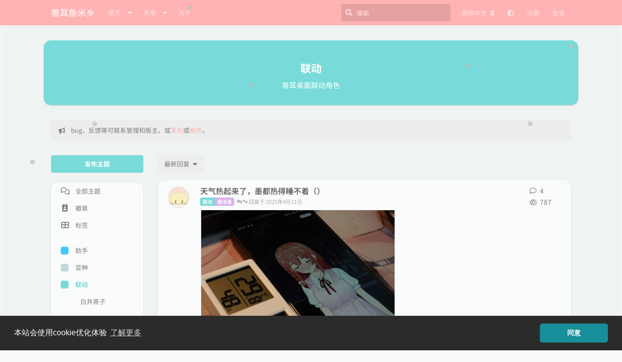

--- FILE ---
content_type: text/html; charset=utf-8
request_url: https://mimikkofans.club/t/bxd
body_size: 17548
content:
<!doctype html>
<html  dir="ltr"        lang="zh-Hans" >
    <head>
        <meta charset="utf-8">
        <title>联动 - 兽耳鱼米乡</title>

        <link rel="canonical" href="https://mimikkofans.club/t/bxd">
<link rel="preload" href="https://mimikkofans.club/assets/forum.js?v=ab629e57" as="script">
<link rel="preload" href="https://mimikkofans.club/assets/forum-zh-Hans.js?v=4b2279d2" as="script">
<link rel="preload" href="https://mimikkofans.club/assets/extensions/blomstra-fontawesome/fontawesome-6-free/fa-brands-400.woff2" as="font" type="font/woff2" crossorigin="">
<link rel="preload" href="https://mimikkofans.club/assets/extensions/blomstra-fontawesome/fontawesome-6-free/fa-regular-400.woff2" as="font" type="font/woff2" crossorigin="">
<link rel="preload" href="https://mimikkofans.club/assets/extensions/blomstra-fontawesome/fontawesome-6-free/fa-solid-900.woff2" as="font" type="font/woff2" crossorigin="">
<meta name="viewport" content="width=device-width, initial-scale=1, maximum-scale=1, minimum-scale=1, viewport-fit=cover">
<meta name="description" content="兽耳桌面联动角色">
<meta name="theme-color" content="#FFB3B3">
<meta name="application-name" content="兽耳鱼米乡">
<meta name="robots" content="index, follow">
<meta name="twitter:card" content="summary_large_image">
<meta name="twitter:image" content="https://mimikkofans.club/assets/favicon-jsimcnb1.png">
<meta name="twitter:title" content="联动">
<meta name="article:updated_time" content="2025-04-11T14:23:56+00:00">
<meta name="twitter:url" content="https://mimikkofans.club/t/bxd">
<meta name="twitter:description" content="兽耳桌面联动角色">
<meta name="color-scheme" content="light">
<link rel="stylesheet" media="not all and (prefers-color-scheme: dark)" class="nightmode-light" href="https://mimikkofans.club/assets/forum.css?v=8f4850ea" />
<link rel="stylesheet" media="(prefers-color-scheme: dark)" class="nightmode-dark" href="https://mimikkofans.club/assets/forum-dark.css?v=912899e5" />
<link rel="shortcut icon" href="https://mimikkofans.club/assets/favicon-jsimcnb1.png">
<meta property="og:site_name" content="兽耳鱼米乡">
<meta property="og:type" content="website">
<meta property="og:image" content="https://mimikkofans.club/assets/favicon-jsimcnb1.png">
<meta property="og:title" content="联动">
<meta property="og:url" content="https://mimikkofans.club/t/bxd">
<meta property="og:description" content="兽耳桌面联动角色">
<script type="application/ld+json">[{"@context":"http:\/\/schema.org","@type":"CollectionPage","publisher":{"@type":"Organization","name":"\u517d\u8033\u9c7c\u7c73\u4e61","url":"https:\/\/mimikkofans.club","description":"\u6b22\u8fce\u6765\u5230\u517d\u8033\u9c7c\u7c73\u4e61\uff0c\u8fd9\u91cc\u662f\u517d\u8033\u79d1\u6280\u6216\u517d\u8033\u52a9\u624b\u975e\u5b98\u65b9\u8bba\u575b\u3002","logo":null},"image":"https:\/\/mimikkofans.club\/assets\/favicon-jsimcnb1.png","about":"\u517d\u8033\u684c\u9762\u8054\u52a8\u89d2\u8272","dateModified":"2025-04-11T14:23:56+00:00","url":"https:\/\/mimikkofans.club\/t\/bxd","description":"\u517d\u8033\u684c\u9762\u8054\u52a8\u89d2\u8272"},{"@context":"http:\/\/schema.org","@type":"WebSite","url":"https:\/\/mimikkofans.club\/","potentialAction":{"@type":"SearchAction","target":"https:\/\/mimikkofans.club\/?q={search_term_string}","query-input":"required name=search_term_string"}}]</script>
<script src="https://fastly.jsdelivr.net/npm/echarts@5.5.0/dist/echarts.min.js"></script>

        <script>
            /* fof/nightmode workaround for browsers without (prefers-color-scheme) CSS media query support */
            if (!window.matchMedia('not all and (prefers-color-scheme), (prefers-color-scheme)').matches) {
                document.querySelector('link.nightmode-light').removeAttribute('media');
            }
        </script>
        
<link rel="stylesheet" href="/assets/extensions/flarum-lang-chinese-simplified/google-fonts/google-fonts.css">
    </head>

    <body>
        <!-- tongji -->
<script charset="UTF-8" id="LA_COLLECT" src="//sdk.51.la/js-sdk-pro.min.js"></script>
<script>LA.init({id:"JhELMFwkiDocjaU2",ck:"JhELMFwkiDocjaU2",autoTrack:true,hashMode:true})</script>
<!-- jiankong -->
<script src="https://sdk.51.la/perf/js-sdk-perf.min.js" crossorigin="anonymous"></script>
<script>
  new LingQue.Monitor().init({id:"JhndS9l2p7QXX8DD",sendSuspicious:true,sendSpaPv:true});
</script>
<!-- Google tag (gtag.js) -->
<script async src="https://www.googletagmanager.com/gtag/js?id=G-2906PCNR34"></script>
<script>
  window.dataLayer = window.dataLayer || [];
  function gtag(){dataLayer.push(arguments);}
  gtag('js', new Date());

  gtag('config', 'G-2906PCNR34');
</script>

<div id="app" class="App">

    <div id="app-navigation" class="App-navigation"></div>

    <div id="drawer" class="App-drawer">

        <header id="header" class="App-header">
            <div id="header-navigation" class="Header-navigation"></div>
            <div class="container">
                <div class="Header-title">
                    <a href="https://mimikkofans.club" id="home-link">
                                                    兽耳鱼米乡
                                            </a>
                </div>
                <div id="header-primary" class="Header-primary"></div>
                <div id="header-secondary" class="Header-secondary"></div>
            </div>
        </header>

    </div>

    <main class="App-content">
        <div id="content"></div>

        <div id="flarum-loading" style="display: none">
    正在加载…
</div>

<noscript>
    <div class="Alert">
        <div class="container">
            请使用更现代的浏览器并启用 JavaScript 以获得最佳浏览体验。
        </div>
    </div>
</noscript>

<div id="flarum-loading-error" style="display: none">
    <div class="Alert">
        <div class="container">
            加载论坛时出错，请强制刷新页面重试。
        </div>
    </div>
</div>

<noscript id="flarum-content">
    <div class="container">
    <h1>联动</h1>
    <p>兽耳桌面联动角色</p>

    <ul>
                    <li>
                <a href="https://mimikkofans.club/d/457">
                    天气热起来了，墨都热得睡不着（）
                </a>
            </li>
                    <li>
                <a href="https://mimikkofans.club/d/343">
                    新联动租借女友偷偷上架了
                </a>
            </li>
                    <li>
                <a href="https://mimikkofans.club/d/319">
                    联动好想冲
                </a>
            </li>
                    <li>
                <a href="https://mimikkofans.club/d/245">
                    的首席执行官预计技能和劳动力短
                </a>
            </li>
                    <li>
                <a href="https://mimikkofans.club/d/232">
                    电子邮件营销仍然有能力成为接触和联系目标
                </a>
            </li>
            </ul>

    
    </div>

</noscript>


        <div class="App-composer">
            <div class="container">
                <div id="composer"></div>
            </div>
        </div>
    </main>

</div>

<footer> 
<center> 
    <p> 
        <div class="site-footer"> 
            <div style="color: rgb(137, 137, 140);font-size:0.9em;" class="footer-container rm-link-color"> 
                <!-- Flarum--> 
                    Powered by <a href="https://flarum.org.cn/" target="_blank" rel="noopener">Flarum</a>. Theme <a href="https://github.com/yannisme/flarum-oxo-theme" target="_blank" rel="noopener">OXO</a>. 
		</br>  
                <!-- 加载时间 --> 
                <script> 
                    var start_time = new Date(); 
                    var end_time = ""; 
                    var loadt = setInterval(function () { 
                        if (document.readyState == "complete") { 
                            showLoadTime(); 
                        } 
                    }, 500) 
                    function showLoadTime() { 
                        end_time = new Date(); 
                        loadtime_span.innerHTML = "T " + (end_time.getTime() - start_time.getTime()) + " ms"; 
                        clearInterval(loadt); 
                    } 
                </script> 
                <!-- IP --> 
<span id="ip_span" align=center>正在获取IP信息...</span> 
<script type="text/javascript"> 
    // 使用 ipapi.co 的中文API
    function getIPInfo() {
        fetch('https://ipapi.co/json/')
            .then(response => response.json())
            .then(data => {
                const city = data.city || '';
                const region = data.region || '';
                const country = data.country_name || '';
                const org = data.org || '';
                const ip = data.ip || '';
                
                // 格式化显示信息
                let locationInfo = '';
                if (city && region) {
                    locationInfo = city + ' ' + region;
                } else if (region) {
                    locationInfo = region;
                } else if (country) {
                    locationInfo = country;
                }
                
                const displayText = locationInfo + ' ' + org + ' ' + ip;
                document.getElementById('ip_span').innerHTML = displayText;
            })
            .catch(error => {
                console.error('IP信息获取失败:', error);
                // 备用API - 使用 httpbin.org
                fetch('https://httpbin.org/ip')
                    .then(response => response.json())
                    .then(data => {
                        document.getElementById('ip_span').innerHTML = '访客 ' + data.origin;
                    })
                    .catch(error => {
                        console.error('备用IP获取也失败:', error);
                        document.getElementById('ip_span').innerHTML = 'IP获取失败';
                    });
            });
    }
    
    // 页面加载完成后获取IP信息
    if (document.readyState === 'loading') {
        document.addEventListener('DOMContentLoaded', getIPInfo);
    } else {
        getIPInfo();
    }
</script> 
                <span class="mx-2">|</span> 
                <span id="loadtime_span">T</span> 
                <span class="mx-2">|</span> 
                <script charset="UTF-8" id="LA_COLLECT" src="//sdk.51.la/js-sdk-pro.min.js?id=JhELMFwkiDocjaU2&ck=JhELMFwkiDocjaU2"></script> 
                <a a href="https://v6.51.la/s/oVh31F0mOrFA45A" target="_blank" rel="noopener">统计</a> 
                <span class="mx-2">|</span> 
                <a a href="https://uptime.tanyuan.space/status/mimikko" target="_blank" rel="noopener">监控</a> 
                <!-- 声明 --> 
                </br> 
                    mimikkofans.club为非官方论坛，兽耳科技官网为：<a href="https://www.mimikko.cn/" target="_blank" rel="noopener">www.mimikko.cn</a> 
            </div> 
        </div> 
    </p> 
</center> 
</footer>


        <div id="modal"></div>
        <div id="alerts"></div>

        <script>
            document.getElementById('flarum-loading').style.display = 'block';
            var flarum = {extensions: {}};
        </script>

        <script src="https://mimikkofans.club/assets/forum.js?v=ab629e57"></script>
<script src="https://mimikkofans.club/assets/forum-zh-Hans.js?v=4b2279d2"></script>

        <script id="flarum-json-payload" type="application/json">{"fof-nightmode.assets.day":"https:\/\/mimikkofans.club\/assets\/forum.css?v=8f4850ea","fof-nightmode.assets.night":"https:\/\/mimikkofans.club\/assets\/forum-dark.css?v=912899e5","resources":[{"type":"forums","id":"1","attributes":{"title":"\u517d\u8033\u9c7c\u7c73\u4e61","description":"\u6b22\u8fce\u6765\u5230\u517d\u8033\u9c7c\u7c73\u4e61\uff0c\u8fd9\u91cc\u662f\u517d\u8033\u79d1\u6280\u6216\u517d\u8033\u52a9\u624b\u975e\u5b98\u65b9\u8bba\u575b\u3002","showLanguageSelector":true,"baseUrl":"https:\/\/mimikkofans.club","basePath":"","baseOrigin":"https:\/\/mimikkofans.club","debug":false,"apiUrl":"https:\/\/mimikkofans.club\/api","welcomeTitle":"\u6b22\u8fce\u6765\u5230\u517d\u8033\u9c7c\u7c73\u4e61 (*\uff40\u25bd\u00b4*)","welcomeMessage":"\u8fd9\u91cc\u662f\u003Ca href=\u0022https:\/\/www.mimikko.cn\/\u0022 target=\u0022_blank\u0022 rel=\u0022noopener\u0022\u003E\u517d\u8033\u52a9\u624b\u003C\/a\u003E\u975e\u5b98\u65b9\u8bba\u575b","themePrimaryColor":"#FFB3B3","themeSecondaryColor":"#999999","logoUrl":null,"faviconUrl":"https:\/\/mimikkofans.club\/assets\/favicon-jsimcnb1.png","headerHtml":"\u003C!-- tongji --\u003E\n\u003Cscript charset=\u0022UTF-8\u0022 id=\u0022LA_COLLECT\u0022 src=\u0022\/\/sdk.51.la\/js-sdk-pro.min.js\u0022\u003E\u003C\/script\u003E\n\u003Cscript\u003ELA.init({id:\u0022JhELMFwkiDocjaU2\u0022,ck:\u0022JhELMFwkiDocjaU2\u0022,autoTrack:true,hashMode:true})\u003C\/script\u003E\n\u003C!-- jiankong --\u003E\n\u003Cscript src=\u0022https:\/\/sdk.51.la\/perf\/js-sdk-perf.min.js\u0022 crossorigin=\u0022anonymous\u0022\u003E\u003C\/script\u003E\n\u003Cscript\u003E\n  new LingQue.Monitor().init({id:\u0022JhndS9l2p7QXX8DD\u0022,sendSuspicious:true,sendSpaPv:true});\n\u003C\/script\u003E\n\u003C!-- Google tag (gtag.js) --\u003E\n\u003Cscript async src=\u0022https:\/\/www.googletagmanager.com\/gtag\/js?id=G-2906PCNR34\u0022\u003E\u003C\/script\u003E\n\u003Cscript\u003E\n  window.dataLayer = window.dataLayer || [];\n  function gtag(){dataLayer.push(arguments);}\n  gtag(\u0027js\u0027, new Date());\n\n  gtag(\u0027config\u0027, \u0027G-2906PCNR34\u0027);\n\u003C\/script\u003E","footerHtml":"\u003Cfooter\u003E \n\u003Ccenter\u003E \n    \u003Cp\u003E \n        \u003Cdiv class=\u0022site-footer\u0022\u003E \n            \u003Cdiv style=\u0022color: rgb(137, 137, 140);font-size:0.9em;\u0022 class=\u0022footer-container rm-link-color\u0022\u003E \n                \u003C!-- Flarum--\u003E \n                    Powered by \u003Ca href=\u0022https:\/\/flarum.org.cn\/\u0022 target=\u0022_blank\u0022 rel=\u0022noopener\u0022\u003EFlarum\u003C\/a\u003E. Theme \u003Ca href=\u0022https:\/\/github.com\/yannisme\/flarum-oxo-theme\u0022 target=\u0022_blank\u0022 rel=\u0022noopener\u0022\u003EOXO\u003C\/a\u003E. \n\t\t\u003C\/br\u003E  \n                \u003C!-- \u52a0\u8f7d\u65f6\u95f4 --\u003E \n                \u003Cscript\u003E \n                    var start_time = new Date(); \n                    var end_time = \u0022\u0022; \n                    var loadt = setInterval(function () { \n                        if (document.readyState == \u0022complete\u0022) { \n                            showLoadTime(); \n                        } \n                    }, 500) \n                    function showLoadTime() { \n                        end_time = new Date(); \n                        loadtime_span.innerHTML = \u0022T \u0022 + (end_time.getTime() - start_time.getTime()) + \u0022 ms\u0022; \n                        clearInterval(loadt); \n                    } \n                \u003C\/script\u003E \n                \u003C!-- IP --\u003E \n\u003Cspan id=\u0022ip_span\u0022 align=center\u003E\u6b63\u5728\u83b7\u53d6IP\u4fe1\u606f...\u003C\/span\u003E \n\u003Cscript type=\u0022text\/javascript\u0022\u003E \n    \/\/ \u4f7f\u7528 ipapi.co \u7684\u4e2d\u6587API\n    function getIPInfo() {\n        fetch(\u0027https:\/\/ipapi.co\/json\/\u0027)\n            .then(response =\u003E response.json())\n            .then(data =\u003E {\n                const city = data.city || \u0027\u0027;\n                const region = data.region || \u0027\u0027;\n                const country = data.country_name || \u0027\u0027;\n                const org = data.org || \u0027\u0027;\n                const ip = data.ip || \u0027\u0027;\n                \n                \/\/ \u683c\u5f0f\u5316\u663e\u793a\u4fe1\u606f\n                let locationInfo = \u0027\u0027;\n                if (city \u0026\u0026 region) {\n                    locationInfo = city + \u0027 \u0027 + region;\n                } else if (region) {\n                    locationInfo = region;\n                } else if (country) {\n                    locationInfo = country;\n                }\n                \n                const displayText = locationInfo + \u0027 \u0027 + org + \u0027 \u0027 + ip;\n                document.getElementById(\u0027ip_span\u0027).innerHTML = displayText;\n            })\n            .catch(error =\u003E {\n                console.error(\u0027IP\u4fe1\u606f\u83b7\u53d6\u5931\u8d25:\u0027, error);\n                \/\/ \u5907\u7528API - \u4f7f\u7528 httpbin.org\n                fetch(\u0027https:\/\/httpbin.org\/ip\u0027)\n                    .then(response =\u003E response.json())\n                    .then(data =\u003E {\n                        document.getElementById(\u0027ip_span\u0027).innerHTML = \u0027\u8bbf\u5ba2 \u0027 + data.origin;\n                    })\n                    .catch(error =\u003E {\n                        console.error(\u0027\u5907\u7528IP\u83b7\u53d6\u4e5f\u5931\u8d25:\u0027, error);\n                        document.getElementById(\u0027ip_span\u0027).innerHTML = \u0027IP\u83b7\u53d6\u5931\u8d25\u0027;\n                    });\n            });\n    }\n    \n    \/\/ \u9875\u9762\u52a0\u8f7d\u5b8c\u6210\u540e\u83b7\u53d6IP\u4fe1\u606f\n    if (document.readyState === \u0027loading\u0027) {\n        document.addEventListener(\u0027DOMContentLoaded\u0027, getIPInfo);\n    } else {\n        getIPInfo();\n    }\n\u003C\/script\u003E \n                \u003Cspan class=\u0022mx-2\u0022\u003E|\u003C\/span\u003E \n                \u003Cspan id=\u0022loadtime_span\u0022\u003ET\u003C\/span\u003E \n                \u003Cspan class=\u0022mx-2\u0022\u003E|\u003C\/span\u003E \n                \u003Cscript charset=\u0022UTF-8\u0022 id=\u0022LA_COLLECT\u0022 src=\u0022\/\/sdk.51.la\/js-sdk-pro.min.js?id=JhELMFwkiDocjaU2\u0026ck=JhELMFwkiDocjaU2\u0022\u003E\u003C\/script\u003E \n                \u003Ca a href=\u0022https:\/\/v6.51.la\/s\/oVh31F0mOrFA45A\u0022 target=\u0022_blank\u0022 rel=\u0022noopener\u0022\u003E\u7edf\u8ba1\u003C\/a\u003E \n                \u003Cspan class=\u0022mx-2\u0022\u003E|\u003C\/span\u003E \n                \u003Ca a href=\u0022https:\/\/uptime.tanyuan.space\/status\/mimikko\u0022 target=\u0022_blank\u0022 rel=\u0022noopener\u0022\u003E\u76d1\u63a7\u003C\/a\u003E \n                \u003C!-- \u58f0\u660e --\u003E \n                \u003C\/br\u003E \n                    mimikkofans.club\u4e3a\u975e\u5b98\u65b9\u8bba\u575b\uff0c\u517d\u8033\u79d1\u6280\u5b98\u7f51\u4e3a\uff1a\u003Ca href=\u0022https:\/\/www.mimikko.cn\/\u0022 target=\u0022_blank\u0022 rel=\u0022noopener\u0022\u003Ewww.mimikko.cn\u003C\/a\u003E \n            \u003C\/div\u003E \n        \u003C\/div\u003E \n    \u003C\/p\u003E \n\u003C\/center\u003E \n\u003C\/footer\u003E","allowSignUp":true,"defaultRoute":"\/all","canViewForum":true,"canStartDiscussion":false,"canSearchUsers":false,"canCreateAccessToken":false,"canModerateAccessTokens":false,"assetsBaseUrl":"https:\/\/mimikkofans.club\/assets","canViewFlags":false,"guidelinesUrl":"https:\/\/mimikkofans.club\/p\/5-rules","canBypassTagCounts":false,"minPrimaryTags":"1","maxPrimaryTags":"2","minSecondaryTags":"0","maxSecondaryTags":"3","fof-upload.canUpload":false,"fof-upload.canDownload":true,"fof-upload.composerButtonVisiblity":"both","canStartPrivateDiscussion":false,"canStartPrivateDiscussionWithUsers":false,"canAddMoreThanTwoUserRecipients":false,"canStartPrivateDiscussionWithGroups":false,"canStartPrivateDiscussionWithBlockers":false,"byobu.icon-badge":"fas fa-map","byobu.icon-postAction":"far fa-map","canSeeUserDirectoryLink":false,"userDirectoryDefaultSort":"default","userDirectorySmallCards":false,"userDirectoryDisableGlobalSearchSource":true,"userDirectoryLinkGroupMentions":true,"afrux-forum-widgets-core.config":{"instances":[{"id":"afrux-news-widget:news","extension":"afrux-news-widget","key":"news","placement":"top","position":0},{"id":"afrux-forum-stats-widget:forumStats","extension":"afrux-forum-stats-widget","key":"forumStats","placement":"start_top","position":0},{"id":"justoverclock-custom-html-widget:CustomHtml","extension":"justoverclock-custom-html-widget","key":"CustomHtml","placement":"start_top","position":1}]},"afrux-forum-widgets-core.preferDataWithInitialLoad":true,"canGiveBadge":false,"canViewDetailedBadgeUsers":false,"editOwnUserCardBadges":false,"editUserCardBadges":false,"showBadgesOnUserCard":true,"numberOfBadgesOnUserCard":4,"stickiest.badge_icon":"fas fa-layer-group","textFormattingForDiffPreviews":true,"sycho-profile-cover.max_size":"3072","realtime.interval":2000,"embedVideoDash":true,"embedVideoFlv":false,"embedVideoHls":false,"embedVideoShaka":false,"embedVideoWebTorrent":false,"embedVideoAirplay":true,"embedVideoHotkey":true,"embedVideoQualitySwitching":true,"embedVideoTheme":"","embedVideoLogo":"","embedVideoLang":"zh-cn","embedVideoModal":false,"canMessage":false,"whisperReturnKey":false,"foskym-activity-graph.tooltip_position":"bottom","foskym-activity-graph.times_display_format":"","foskym-activity-graph.from_year":"0","foskym-activity-graph.count_comments":true,"foskym-activity-graph.count_discussions":true,"foskym-activity-graph.count_likes":true,"foskym-activity-graph.count_custom_levels_exp_logs":false,"foskym-activity-graph.count_invite_user_invites":false,"foskym-activity-graph.count_store_purchases":false,"foskym-activity-graph.count_polls_create_polls":false,"foskym-activity-graph.count_polls_votes":false,"foskym-activity-graph.count_username_requests_username":false,"foskym-activity-graph.count_username_requests_nickname":false,"foskym-activity-graph.count_best_answer_marked":false,"foskym-activity-graph.count_badges_assigned":true,"foskym-activity-graph.count_achievements_achieved":false,"fof-user-bio.maxLength":80,"fof-user-bio.maxLines":0,"fof-terms.signup-legal-text":"\u7528\u6237\u540d\u53ea\u80fd\u7531\u5b57\u6bcd\u3001\u6570\u5b57\u53ca\u8fde\u5b57\u7b26 (-) \u7ec4\u6210\u3002\u6635\u79f0\u53ef\u7531\u4e2d\u6587\u7ec4\u6210\uff0c\u6635\u79f0\u4e3a\u5916\u663e\u540d\u79f0\u3002","fof-terms.hide-updated-at":true,"fof-terms.date-format":"YYYY-MM-DD","fof-terms.canSeeUserPoliciesState":false,"synopsis.excerpt_length":50,"synopsis.rich_excerpts":true,"synopsis.excerpt_type":"first","synopsis.disable_when_searching":false,"fof-socialprofile.allow_external_favicons":true,"fof-socialprofile.favicon_provider":"duckduckgo","canStartPolls":false,"canStartGlobalPolls":false,"canUploadPollImages":false,"globalPollsEnabled":false,"allowPollOptionImage":true,"pollMaxOptions":20,"fofNightMode_autoUnsupportedFallback":1,"fofNightMode.showThemeToggleOnHeaderAlways":false,"fof-nightmode.default_theme":0,"canSaveDrafts":false,"canScheduleDrafts":false,"drafts.enableScheduledDrafts":true,"fof-cookie-consent.consentText":"\u672c\u7ad9\u4f1a\u4f7f\u7528cookie\u4f18\u5316\u4f53\u9a8c","fof-cookie-consent.buttonText":"\u540c\u610f","fof-cookie-consent.learnMoreLinkText":"\u4e86\u89e3\u66f4\u591a","fof-cookie-consent.learnMoreLinkUrl":"https:\/\/mimikkofans.club\/p\/2-cookie","fof-cookie-consent.backgroundColor":"#2b2b2b","fof-cookie-consent.textColor":"#ffffff","fof-cookie-consent.buttonBackgroundColor":"#178e99","fof-cookie-consent.buttonTextColor":"#ffffff","fof-cookie-consent.ccTheme":"classic","canSelectBestAnswerOwnPost":true,"useAlternativeBestAnswerUi":false,"showBestAnswerFilterUi":true,"fof-best-answer.show_max_lines":0,"pusherKey":"907e7321c72df7c9482d","pusherCluster":"ap3","displayNameDriver":"nickname","setNicknameOnRegistration":true,"randomizeUsernameOnRegistration":false,"allowUsernameMentionFormat":true,"davwheat-share.share_button_style":"text","datlechin-keyboard-shortcuts.help":"h","datlechin-keyboard-shortcuts.search":"s","datlechin-keyboard-shortcuts.newDiscussion":"shift+d","datlechin-keyboard-shortcuts.notifications":"shift+n","datlechin-keyboard-shortcuts.flags":"shift+f","datlechin-keyboard-shortcuts.session":"shift+u","datlechin-keyboard-shortcuts.login":"shift+l","datlechin-keyboard-shortcuts.signup":"shift+s","datlechin-keyboard-shortcuts.back":"backspace","datlechin-keyboard-shortcuts.pinNav":"alt+p","datlechin-keyboard-shortcuts.reply":"r","datlechin-keyboard-shortcuts.follow":"f","datlechin-keyboard-shortcuts.firstPost":"o","datlechin-keyboard-shortcuts.lastPost":"l","datlechin-keyboard-shortcuts.markAllAsRead":"shift+m","datlechin-keyboard-shortcuts.refresh":"shift+r","cannotSetCustomAvatar":false,"cannotRemoveAvatar":false,"predefinedAvatars":["6bU2Pd0MRLk1B2ko.png","P8ncyGzS1B7tHnWL.png","Oka5NNLsr058FXll.png","NtikyrUmPOzDMPUu.png","bU49qymWhbRR6rQp.png","z6XjJNDZRHQhcbQU.png"],"kilowhatMailingCanMailAll":false,"kilowhatMailingCanMailIndividual":false,"emojioneAreaConfig":{"search":false,"recentEmojis":true,"filtersPosition":"bottom","searchPosition":"top","tones":false,"autocomplete":false},"emojioneAreaCloseOnPick":false,"emojioneAreaHideFlarumButton":true,"clarkwinkelmannAuthorChangeCanEditUser":false,"clarkwinkelmannAuthorChangeCanEditDate":false,"blomstra.welcome-login.only-mobile":true,"toggleRichTextEditorButton":false,"askvortsov-checklist.cross_out_completed_items":true,"antoinefr-online.titleoflist":"\u5728\u7ebf\u7528\u6237","afrux-news-widget.lines":["bug\uff0c\u53cd\u9988\u7b49\u53ef\u8054\u7cfb\u7ba1\u7406\u548c\u7248\u4e3b\uff0c\u6216\u003Ca href=\u0022https:\/\/mimikkofans.club\/t\/feedback\u0022\u003E\u53d1\u5e16\u003C\/a\u003E\u6216\u003Ca href=\u0022mailto:TanYuan947@qq.com\u0022\u003E\u90ae\u4ef6\u003C\/a\u003E\u3002","\u53d1\u5e16\u8bf7\u9009\u62e9\u6b63\u786e\u677f\u5757\uff0c\u6709\u76ca\u5e16\u5b50\u5206\u7c7b\u548c\u67e5\u770b\u3002"],"afrux-forum-stats-widget.stats":{"discussionCount":{"label":"\u4e3b\u9898","icon":"far fa-comments","value":596,"prettyValue":"596"},"userCount":{"label":"\u7528\u6237","icon":"fas fa-users","value":254,"prettyValue":"254"},"commentPostCount":{"label":"\u56de\u590d","icon":"far fa-comment-dots","value":20611,"prettyValue":"20.61K"}}},"relationships":{"groups":{"data":[{"type":"groups","id":"2"},{"type":"groups","id":"3"}]},"tags":{"data":[{"type":"tags","id":"1"},{"type":"tags","id":"18"},{"type":"tags","id":"21"},{"type":"tags","id":"22"},{"type":"tags","id":"27"},{"type":"tags","id":"41"},{"type":"tags","id":"66"}]},"fofTermsPolicies":{"data":[{"type":"fof-terms-policies","id":"1"},{"type":"fof-terms-policies","id":"2"}]},"links":{"data":[{"type":"links","id":"1"},{"type":"links","id":"2"},{"type":"links","id":"3"},{"type":"links","id":"4"},{"type":"links","id":"5"},{"type":"links","id":"6"},{"type":"links","id":"7"},{"type":"links","id":"8"},{"type":"links","id":"9"},{"type":"links","id":"10"},{"type":"links","id":"11"}]},"online":{"data":[{"type":"online","id":"63"},{"type":"online","id":"27"}]}}},{"type":"groups","id":"2","attributes":{"nameSingular":"\u6e38\u5ba2","namePlural":"\u6e38\u5ba2","color":null,"icon":null,"isHidden":0}},{"type":"groups","id":"3","attributes":{"nameSingular":"\u6ce8\u518c\u7528\u6237","namePlural":"\u6ce8\u518c\u7528\u6237","color":null,"icon":null,"isHidden":0}},{"type":"tags","id":"1","attributes":{"name":"\u52a9\u624b","description":"\u517d\u8033\u684c\u9762\u539f\u521b\u52a9\u624b","slug":"character","color":"#45CAFF","backgroundUrl":null,"backgroundMode":null,"icon":"","discussionCount":191,"position":0,"defaultSort":null,"isChild":false,"isHidden":false,"lastPostedAt":"2026-01-30T14:48:29+00:00","canStartDiscussion":false,"canAddToDiscussion":false,"subscription":null,"richExcerpts":false,"excerptLength":null,"isQnA":false,"reminders":false}},{"type":"tags","id":"18","attributes":{"name":"\u8054\u52a8","description":"\u517d\u8033\u684c\u9762\u8054\u52a8\u89d2\u8272","slug":"bxd","color":"#78DBD9","backgroundUrl":null,"backgroundMode":null,"icon":"","discussionCount":26,"position":2,"defaultSort":null,"isChild":false,"isHidden":false,"lastPostedAt":"2025-04-11T14:23:56+00:00","canStartDiscussion":false,"canAddToDiscussion":false,"subscription":null,"richExcerpts":null,"excerptLength":null,"isQnA":false,"reminders":false}},{"type":"tags","id":"21","attributes":{"name":"\u65b0\u95fb","description":"\u5305\u62ec\u4f46\u4e0d\u9650\u4e8e\u517d\u8033\u7684\u65b0\u95fb","slug":"news","color":"#B1DCC9","backgroundUrl":null,"backgroundMode":null,"icon":"fas fa-pager","discussionCount":14,"position":4,"defaultSort":null,"isChild":false,"isHidden":false,"lastPostedAt":"2026-01-19T06:53:40+00:00","canStartDiscussion":false,"canAddToDiscussion":false,"subscription":null,"richExcerpts":null,"excerptLength":null,"isQnA":false,"reminders":false}},{"type":"tags","id":"22","attributes":{"name":"\u95f2\u804a","description":"\u968f\u4fbf\u804a\u804a","slug":"chat","color":"#F3ABC1","backgroundUrl":null,"backgroundMode":null,"icon":"fas fa-comments","discussionCount":339,"position":5,"defaultSort":null,"isChild":false,"isHidden":false,"lastPostedAt":"2026-01-30T23:22:13+00:00","canStartDiscussion":false,"canAddToDiscussion":false,"subscription":null,"richExcerpts":null,"excerptLength":null,"isQnA":false,"reminders":false}},{"type":"tags","id":"27","attributes":{"name":"\u53cd\u9988","description":"\u53cd\u9988bug\uff0c\u63d0\u5efa\u8bae\u7b49\u3002","slug":"feedback","color":"#169BA9","backgroundUrl":null,"backgroundMode":null,"icon":"fas fa-comment","discussionCount":6,"position":6,"defaultSort":null,"isChild":false,"isHidden":false,"lastPostedAt":"2025-05-18T14:24:40+00:00","canStartDiscussion":false,"canAddToDiscussion":false,"subscription":null,"richExcerpts":null,"excerptLength":null,"isQnA":false,"reminders":false}},{"type":"tags","id":"41","attributes":{"name":"\u517d\u8033","description":"\u517d\u8033\u76f8\u5173\u5185\u5bb9","slug":"mimikko-all","color":"#45CAFF","backgroundUrl":null,"backgroundMode":null,"icon":"","discussionCount":72,"position":3,"defaultSort":null,"isChild":false,"isHidden":false,"lastPostedAt":"2026-01-24T01:47:11+00:00","canStartDiscussion":false,"canAddToDiscussion":false,"subscription":null,"richExcerpts":null,"excerptLength":null,"isQnA":false,"reminders":false}},{"type":"tags","id":"66","attributes":{"name":"\u4e9a\u79cd","description":"","slug":"subspecies","color":"#c2d6db","backgroundUrl":null,"backgroundMode":null,"icon":"","discussionCount":10,"position":1,"defaultSort":null,"isChild":false,"isHidden":false,"lastPostedAt":"2026-01-29T16:07:59+00:00","canStartDiscussion":false,"canAddToDiscussion":false,"subscription":null,"richExcerpts":null,"excerptLength":null,"isQnA":false,"reminders":false}},{"type":"fof-terms-policies","id":"1","attributes":{"sort":null,"name":"\u7528\u6237\u534f\u8bae","url":"https:\/\/mimikkofans.club\/p\/1-agreement","update_message":null,"terms_updated_at":null}},{"type":"fof-terms-policies","id":"2","attributes":{"sort":null,"name":"\u8bba\u575b\u5b88\u5219","url":"https:\/\/mimikkofans.club\/p\/5-rules","update_message":null,"terms_updated_at":null}},{"type":"links","id":"1","attributes":{"id":1,"title":"\u5173\u4e8e","icon":"","url":"https:\/\/mimikkofans.club\/d\/1","position":2,"isInternal":true,"isNewtab":false,"isChild":false,"visibility":"everyone"}},{"type":"links","id":"2","attributes":{"id":2,"title":"\u5b98\u65b9","icon":"","url":"","position":0,"isInternal":false,"isNewtab":true,"isChild":false,"visibility":"everyone"}},{"type":"links","id":"3","attributes":{"id":3,"title":"\u517d\u8033\u79d1\u6280 \u00b7 \u5b98\u7f51","icon":"","url":"https:\/\/www.mimikko.cn\/","position":3,"isInternal":false,"isNewtab":true,"isChild":true,"visibility":"everyone"},"relationships":{"parent":{"data":{"type":"links","id":"2"}}}},{"type":"links","id":"4","attributes":{"id":4,"title":"\u68a6\u68a6\u5948\u5427","icon":"","url":"https:\/\/tieba.baidu.com\/f?kw=%E6%A2%A6%E6%A2%A6%E5%A5%88\u0026ie=utf-8","position":0,"isInternal":false,"isNewtab":true,"isChild":true,"visibility":"everyone"},"relationships":{"parent":{"data":{"type":"links","id":"2"}}}},{"type":"links","id":"5","attributes":{"id":5,"title":"\u517d\u8033\u79d1\u6280 \u00b7 \u5fae\u535a","icon":"","url":"https:\/\/weibo.com\/bdiu?sudaref=www.mimikko.cn","position":4,"isInternal":false,"isNewtab":true,"isChild":true,"visibility":"everyone"},"relationships":{"parent":{"data":{"type":"links","id":"2"}}}},{"type":"links","id":"6","attributes":{"id":6,"title":"\u517d\u8033\u52a9\u624b \u00b7 B\u7ad9","icon":"","url":"https:\/\/space.bilibili.com\/1503459504","position":2,"isInternal":false,"isNewtab":true,"isChild":true,"visibility":"everyone"},"relationships":{"parent":{"data":{"type":"links","id":"2"}}}},{"type":"links","id":"7","attributes":{"id":7,"title":"\u517d\u8033\u79d1\u6280\u5427","icon":"","url":"https:\/\/tieba.baidu.com\/f?kw=%E5%85%BD%E8%80%B3%E7%A7%91%E6%8A%80\u0026ie=utf-8","position":1,"isInternal":false,"isNewtab":true,"isChild":true,"visibility":"everyone"},"relationships":{"parent":{"data":{"type":"links","id":"2"}}}},{"type":"links","id":"8","attributes":{"id":8,"title":"\u5176\u4ed6","icon":"","url":"","position":1,"isInternal":false,"isNewtab":false,"isChild":false,"visibility":"everyone"}},{"type":"links","id":"9","attributes":{"id":9,"title":"\u517d\u8033\u540c\u4eba","icon":"","url":"https:\/\/mimikkofans.club\/p\/3-doujin","position":0,"isInternal":true,"isNewtab":false,"isChild":true,"visibility":"everyone"},"relationships":{"parent":{"data":{"type":"links","id":"8"}}}},{"type":"links","id":"10","attributes":{"id":10,"title":"\u517d\u8033\u7ef4\u57fa","icon":"","url":"https:\/\/wiki.mimikkofans.club\/","position":1,"isInternal":false,"isNewtab":true,"isChild":true,"visibility":"everyone"},"relationships":{"parent":{"data":{"type":"links","id":"8"}}}},{"type":"links","id":"11","attributes":{"id":11,"title":"\u51c9\u5bab\u5fa1\u590f \u00b7 \u76f4\u64ad","icon":"","url":"https:\/\/live.bilibili.com\/338726","position":5,"isInternal":false,"isNewtab":true,"isChild":true,"visibility":"everyone"},"relationships":{"parent":{"data":{"type":"links","id":"2"}}}},{"type":"online","id":"63","attributes":{"username":"wolenster","displayName":"wolenster","avatarUrl":"https:\/\/mimikkofans.club\/assets\/avatars\/w5drtzf6HqWmjG6k.png","slug":"wolenster","lastSeenAt":"2026-01-31T01:11:55.000000Z"}},{"type":"online","id":"27","attributes":{"username":"aria","displayName":"\u6c34\u5948\u6708\u661f\u7f57","avatarUrl":"https:\/\/mimikkofans.club\/assets\/avatars\/Y1h2uae3b4nS8MXZ.png","slug":"aria","lastSeenAt":"2026-01-31T01:16:02.000000Z"}}],"session":{"userId":0,"csrfToken":"Wt5GnYmVnNWVv21tcaCHynoOA2ycgW1wj9fYmAsZ"},"locales":{"zh-Hans":"\u7b80\u4f53\u4e2d\u6587","ja":"\u65e5\u672c\u8a9e","en":"English"},"locale":"zh-Hans","fof-follow-tags.following_page_default":null,"fof-socialprofile.test":null,"apiDocument":{"links":{"first":"https:\/\/mimikkofans.club\/api\/discussions?sort=\u0026filter%5Btag%5D=bxd\u0026page%5Blimit%5D=20"},"data":[{"type":"discussions","id":"457","attributes":{"title":"\u5929\u6c14\u70ed\u8d77\u6765\u4e86\uff0c\u58a8\u90fd\u70ed\u5f97\u7761\u4e0d\u7740\uff08\uff09","slug":"457","commentCount":5,"participantCount":2,"createdAt":"2025-04-10T15:28:59+00:00","lastPostedAt":"2025-04-11T14:23:56+00:00","lastPostNumber":5,"canReply":false,"canRename":false,"canDelete":false,"canHide":false,"isApproved":true,"hasBestAnswer":false,"bestAnswerSetAt":null,"canTag":false,"subscription":null,"isSticky":false,"canSticky":false,"canEditRecipients":false,"canEditUserRecipients":false,"canEditGroupRecipients":false,"isPrivateDiscussion":false,"isStickiest":false,"isTagSticky":false,"canStickiest":false,"canTagSticky":false,"canNearataEmbedVideoView":false,"hasPoll":false,"canStartPoll":false,"views":787,"canSelectBestAnswer":false,"isLocked":false,"canLock":false},"relationships":{"user":{"data":{"type":"users","id":"1"}},"lastPostedUser":{"data":{"type":"users","id":"28"}},"tags":{"data":[{"type":"tags","id":"18"},{"type":"tags","id":"64"}]},"firstPost":{"data":{"type":"posts","id":"12162"}},"recipientUsers":{"data":[]},"recipientGroups":{"data":[]},"stickyTags":{"data":[]}}},{"type":"discussions","id":"343","attributes":{"title":"\u65b0\u8054\u52a8\u79df\u501f\u5973\u53cb\u5077\u5077\u4e0a\u67b6\u4e86","slug":"343","commentCount":7,"participantCount":3,"createdAt":"2024-07-04T13:41:43+00:00","lastPostedAt":"2024-07-04T23:17:21+00:00","lastPostNumber":9,"canReply":false,"canRename":false,"canDelete":false,"canHide":false,"isApproved":true,"hasBestAnswer":false,"bestAnswerSetAt":null,"canTag":false,"subscription":null,"isSticky":false,"canSticky":false,"canEditRecipients":false,"canEditUserRecipients":false,"canEditGroupRecipients":false,"isPrivateDiscussion":false,"isStickiest":false,"isTagSticky":false,"canStickiest":false,"canTagSticky":false,"canNearataEmbedVideoView":false,"hasPoll":false,"canStartPoll":false,"views":1052,"canSelectBestAnswer":false,"isLocked":false,"canLock":false},"relationships":{"user":{"data":{"type":"users","id":"27"}},"lastPostedUser":{"data":{"type":"users","id":"27"}},"tags":{"data":[{"type":"tags","id":"18"},{"type":"tags","id":"21"}]},"firstPost":{"data":{"type":"posts","id":"10344"}},"recipientUsers":{"data":[]},"recipientGroups":{"data":[]},"stickyTags":{"data":[]}}},{"type":"discussions","id":"319","attributes":{"title":"\u8054\u52a8\u597d\u60f3\u51b2","slug":"319","commentCount":6,"participantCount":4,"createdAt":"2024-02-21T08:37:18+00:00","lastPostedAt":"2024-03-05T01:04:22+00:00","lastPostNumber":6,"canReply":false,"canRename":false,"canDelete":false,"canHide":false,"isApproved":true,"hasBestAnswer":false,"bestAnswerSetAt":null,"canTag":false,"subscription":null,"isSticky":false,"canSticky":false,"canEditRecipients":false,"canEditUserRecipients":false,"canEditGroupRecipients":false,"isPrivateDiscussion":false,"isStickiest":false,"isTagSticky":false,"canStickiest":false,"canTagSticky":false,"canNearataEmbedVideoView":false,"hasPoll":false,"canStartPoll":false,"views":1138,"canSelectBestAnswer":false,"isLocked":false,"canLock":false},"relationships":{"user":{"data":{"type":"users","id":"1"}},"lastPostedUser":{"data":{"type":"users","id":"28"}},"tags":{"data":[{"type":"tags","id":"18"},{"type":"tags","id":"57"},{"type":"tags","id":"58"}]},"firstPost":{"data":{"type":"posts","id":"9543"}},"recipientUsers":{"data":[]},"recipientGroups":{"data":[]},"stickyTags":{"data":[]}}},{"type":"discussions","id":"245","attributes":{"title":"\u7684\u9996\u5e2d\u6267\u884c\u5b98\u9884\u8ba1\u6280\u80fd\u548c\u52b3\u52a8\u529b\u77ed","slug":"245","commentCount":15,"participantCount":4,"createdAt":"2023-08-09T10:29:20+00:00","lastPostedAt":"2023-08-10T05:12:19+00:00","lastPostNumber":16,"canReply":false,"canRename":false,"canDelete":false,"canHide":false,"isApproved":true,"hasBestAnswer":false,"bestAnswerSetAt":null,"canTag":false,"subscription":null,"isSticky":false,"canSticky":false,"canEditRecipients":false,"canEditUserRecipients":false,"canEditGroupRecipients":false,"isPrivateDiscussion":false,"isStickiest":false,"isTagSticky":false,"canStickiest":false,"canTagSticky":false,"canNearataEmbedVideoView":false,"hasPoll":false,"canStartPoll":false,"views":4290,"canSelectBestAnswer":false,"isLocked":false,"canLock":false},"relationships":{"user":{"data":{"type":"users","id":"53"}},"lastPostedUser":{"data":{"type":"users","id":"1"}},"tags":{"data":[{"type":"tags","id":"18"},{"type":"tags","id":"41"}]},"firstPost":{"data":{"type":"posts","id":"7058"}},"recipientUsers":{"data":[]},"recipientGroups":{"data":[]},"stickyTags":{"data":[]}}},{"type":"discussions","id":"232","attributes":{"title":"\u7535\u5b50\u90ae\u4ef6\u8425\u9500\u4ecd\u7136\u6709\u80fd\u529b\u6210\u4e3a\u63a5\u89e6\u548c\u8054\u7cfb\u76ee\u6807","slug":"232","commentCount":13,"participantCount":8,"createdAt":"2023-07-23T04:51:52+00:00","lastPostedAt":"2023-08-03T13:00:37+00:00","lastPostNumber":14,"canReply":false,"canRename":false,"canDelete":false,"canHide":false,"isApproved":true,"hasBestAnswer":false,"bestAnswerSetAt":null,"canTag":false,"subscription":null,"isSticky":false,"canSticky":false,"canEditRecipients":false,"canEditUserRecipients":false,"canEditGroupRecipients":false,"isPrivateDiscussion":false,"isStickiest":false,"isTagSticky":false,"canStickiest":false,"canTagSticky":false,"canNearataEmbedVideoView":false,"hasPoll":false,"canStartPoll":false,"views":2341,"canSelectBestAnswer":false,"isLocked":false,"canLock":false},"relationships":{"user":{"data":{"type":"users","id":"50"}},"lastPostedUser":{"data":{"type":"users","id":"8"}},"tags":{"data":[{"type":"tags","id":"18"},{"type":"tags","id":"30"}]},"firstPost":{"data":{"type":"posts","id":"6827"}},"recipientUsers":{"data":[]},"recipientGroups":{"data":[]},"stickyTags":{"data":[]}}}],"included":[{"type":"users","id":"1","attributes":{"username":"TanYuan","displayName":"TanYuan-\u6c64\u5706","avatarUrl":"https:\/\/mimikkofans.club\/assets\/avatars\/Zopzh2l4ptAdwmbc.png","slug":"TanYuan"},"relationships":{"userBadges":{"data":[{"type":"userBadges","id":"7"},{"type":"userBadges","id":"9"},{"type":"userBadges","id":"12"},{"type":"userBadges","id":"15"},{"type":"userBadges","id":"20"},{"type":"userBadges","id":"21"},{"type":"userBadges","id":"23"},{"type":"userBadges","id":"245"},{"type":"userBadges","id":"274"},{"type":"userBadges","id":"378"}]}}},{"type":"users","id":"28","attributes":{"username":"lc-R","displayName":"\ud83d\udc3e","avatarUrl":"https:\/\/mimikkofans.club\/assets\/avatars\/NdHBJ5uA5WbV5mAf.png","slug":"lc-R"}},{"type":"users","id":"27","attributes":{"username":"aria","displayName":"\u6c34\u5948\u6708\u661f\u7f57","avatarUrl":"https:\/\/mimikkofans.club\/assets\/avatars\/Y1h2uae3b4nS8MXZ.png","slug":"aria"},"relationships":{"userBadges":{"data":[{"type":"userBadges","id":"4"},{"type":"userBadges","id":"36"},{"type":"userBadges","id":"37"},{"type":"userBadges","id":"38"},{"type":"userBadges","id":"64"},{"type":"userBadges","id":"65"},{"type":"userBadges","id":"111"},{"type":"userBadges","id":"131"},{"type":"userBadges","id":"278"},{"type":"userBadges","id":"357"},{"type":"userBadges","id":"374"}]}}},{"type":"users","id":"53","attributes":{"username":"Mrdavids0","displayName":"Mrdavids0","avatarUrl":null,"slug":"Mrdavids0"},"relationships":{"userBadges":{"data":[]}}},{"type":"users","id":"50","attributes":{"username":"Rokise261","displayName":"Rokise261","avatarUrl":null,"slug":"Rokise261"},"relationships":{"userBadges":{"data":[]}}},{"type":"users","id":"8","attributes":{"username":"pirateninja","displayName":"%%1","avatarUrl":null,"slug":"pirateninja"}},{"type":"userBadges","id":"7","attributes":{"description":"\u6d4b\u8bd5\u8be6\u89c1\uff1ahttps:\/\/mimikkofans.club\/d\/247","isPrimary":0,"assignedAt":"2023-08-15T03:09:47+00:00","inUserCard":true},"relationships":{"badge":{"data":{"type":"badges","id":"5"}}}},{"type":"userBadges","id":"9","attributes":{"description":null,"isPrimary":0,"assignedAt":"2023-09-23T06:56:07+00:00","inUserCard":false},"relationships":{"badge":{"data":{"type":"badges","id":"10"}}}},{"type":"userBadges","id":"12","attributes":{"description":null,"isPrimary":0,"assignedAt":"2023-09-23T10:41:52+00:00","inUserCard":false},"relationships":{"badge":{"data":{"type":"badges","id":"16"}}}},{"type":"userBadges","id":"15","attributes":{"description":null,"isPrimary":0,"assignedAt":"2023-09-23T12:40:32+00:00","inUserCard":false},"relationships":{"badge":{"data":{"type":"badges","id":"20"}}}},{"type":"userBadges","id":"20","attributes":{"description":null,"isPrimary":0,"assignedAt":"2023-09-24T03:48:15+00:00","inUserCard":false},"relationships":{"badge":{"data":{"type":"badges","id":"25"}}}},{"type":"userBadges","id":"21","attributes":{"description":null,"isPrimary":0,"assignedAt":"2023-09-24T04:04:38+00:00","inUserCard":false},"relationships":{"badge":{"data":{"type":"badges","id":"31"}}}},{"type":"userBadges","id":"23","attributes":{"description":null,"isPrimary":0,"assignedAt":"2023-09-25T05:32:11+00:00","inUserCard":false},"relationships":{"badge":{"data":{"type":"badges","id":"33"}}}},{"type":"userBadges","id":"245","attributes":{"description":null,"isPrimary":0,"assignedAt":"2025-01-03T05:09:39+00:00","inUserCard":false},"relationships":{"badge":{"data":{"type":"badges","id":"32"}}}},{"type":"userBadges","id":"274","attributes":{"description":null,"isPrimary":0,"assignedAt":"2025-04-30T02:30:28+00:00","inUserCard":false},"relationships":{"badge":{"data":{"type":"badges","id":"11"}}}},{"type":"userBadges","id":"378","attributes":{"description":"\u53c2\u4e0e\u8bba\u575b\u540d\u5f81\u96c6\u7684\u9601\u4e0b\u80fd\u83b7\u5f97\u7684\u5fbd\u7ae0","isPrimary":0,"assignedAt":"2025-10-20T14:36:53+00:00","inUserCard":true},"relationships":{"badge":{"data":{"type":"badges","id":"41"}}}},{"type":"userBadges","id":"4","attributes":{"description":"\u6d4b\u8bd5\u8be6\u89c1\uff1ahttps:\/\/mimikkofans.club\/d\/247","isPrimary":0,"assignedAt":"2023-08-15T03:08:40+00:00","inUserCard":true},"relationships":{"badge":{"data":{"type":"badges","id":"5"}}}},{"type":"userBadges","id":"36","attributes":{"description":null,"isPrimary":0,"assignedAt":"2023-09-26T02:17:02+00:00","inUserCard":false},"relationships":{"badge":{"data":{"type":"badges","id":"15"}}}},{"type":"userBadges","id":"37","attributes":{"description":null,"isPrimary":0,"assignedAt":"2023-09-26T02:17:02+00:00","inUserCard":false},"relationships":{"badge":{"data":{"type":"badges","id":"19"}}}},{"type":"userBadges","id":"38","attributes":{"description":null,"isPrimary":0,"assignedAt":"2023-09-26T02:17:02+00:00","inUserCard":false},"relationships":{"badge":{"data":{"type":"badges","id":"23"}}}},{"type":"userBadges","id":"64","attributes":{"description":null,"isPrimary":0,"assignedAt":"2023-09-28T15:59:57+00:00","inUserCard":true},"relationships":{"badge":{"data":{"type":"badges","id":"10"}}}},{"type":"userBadges","id":"65","attributes":{"description":null,"isPrimary":0,"assignedAt":"2023-09-28T15:59:57+00:00","inUserCard":false},"relationships":{"badge":{"data":{"type":"badges","id":"30"}}}},{"type":"userBadges","id":"111","attributes":{"description":null,"isPrimary":0,"assignedAt":"2024-02-09T21:50:14+00:00","inUserCard":true},"relationships":{"badge":{"data":{"type":"badges","id":"16"}}}},{"type":"userBadges","id":"131","attributes":{"description":null,"isPrimary":0,"assignedAt":"2024-06-14T08:50:48+00:00","inUserCard":false},"relationships":{"badge":{"data":{"type":"badges","id":"31"}}}},{"type":"userBadges","id":"278","attributes":{"description":null,"isPrimary":0,"assignedAt":"2025-05-14T12:05:39+00:00","inUserCard":false},"relationships":{"badge":{"data":{"type":"badges","id":"11"}}}},{"type":"userBadges","id":"357","attributes":{"description":null,"isPrimary":0,"assignedAt":"2025-10-09T15:52:51+00:00","inUserCard":false},"relationships":{"badge":{"data":{"type":"badges","id":"20"}}}},{"type":"userBadges","id":"374","attributes":{"description":"\u53c2\u4e0e\u8bba\u575b\u540d\u5f81\u96c6\u7684\u9601\u4e0b\u80fd\u83b7\u5f97\u7684\u5fbd\u7ae0","isPrimary":0,"assignedAt":"2025-10-20T14:35:25+00:00","inUserCard":false},"relationships":{"badge":{"data":{"type":"badges","id":"41"}}}},{"type":"badges","id":"5","attributes":{"name":"\u6d4b\u8bd5\u5458","icon":"fa-solid fa-gears","order":5,"image":null,"description":"\u53c2\u4e0e\u8fc7 mimikkofans.club \u6d4b\u8bd5\u7684\u9601\u4e0b\u80fd\u83b7\u5f97\u7684\u5fbd\u7ae0\u3002","earnedAmount":4,"isVisible":1,"backgroundColor":"#FFFFFF","iconColor":null,"labelColor":"#000000","createdAt":"2023-08-14T11:25:01+00:00"}},{"type":"badges","id":"10","attributes":{"name":"\u70b9\u8d5e\uff1a\u9ad8\u7ea7","icon":"fa-regular fa-thumbs-up","order":8,"image":null,"description":"\u70b9\u8d5e\u5230\u4e00\u5b9a\u6570\u91cf\u53ef\u83b7\u5f97\u7684\u52cb\u7ae0","earnedAmount":3,"isVisible":1,"backgroundColor":"#FFFFFF","iconColor":"#B6A014","labelColor":"#000000","createdAt":"2023-09-23T06:33:14+00:00"}},{"type":"badges","id":"16","attributes":{"name":"\u56de\u590d\uff1a\u7ec8\u6781","icon":"fas fa-reply","order":2,"image":null,"description":"\u56de\u590d\u4e00\u5b9a\u6b21\u6570\u53ef\u83b7\u5f97\u7684\u5fbd\u7ae0","earnedAmount":7,"isVisible":1,"backgroundColor":"#FFFFFF","iconColor":"#A8A99F","labelColor":"#000000","createdAt":"2023-09-23T10:32:14+00:00"}},{"type":"badges","id":"20","attributes":{"name":"\u53c2\u4e0e\u4e3b\u9898\uff1a\u9ad8\u7ea7","icon":"fa-regular fa-comments","order":23,"image":null,"description":"\u53c2\u4e0e\u4e00\u5b9a\u6570\u91cf\u4e3b\u9898\u53ef\u83b7\u5f97\u7684\u5fbd\u7ae0","earnedAmount":3,"isVisible":1,"backgroundColor":"#FFFFFF","iconColor":"#A57EB8","labelColor":"#000000","createdAt":"2023-09-23T11:51:12+00:00"}},{"type":"badges","id":"25","attributes":{"name":"\u521b\u5efa\u4e3b\u9898\uff1a\u9ad8\u7ea7","icon":"fa-regular fa-comment-dots","order":30,"image":null,"description":"\u521b\u5efa\u4e00\u5b9a\u6570\u91cf\u4e3b\u9898\u53ef\u83b7\u5f97\u7684\u5fbd\u7ae0","earnedAmount":1,"isVisible":1,"backgroundColor":"#FFFFFF","iconColor":"#3C66AF","labelColor":"#000000","createdAt":"2023-09-24T03:28:19+00:00"}},{"type":"badges","id":"31","attributes":{"name":"\u83b7\u8d5e\uff1a\u9ad8\u7ea7","icon":"fa-regular fa-thumbs-up","order":14,"image":null,"description":"\u83b7\u5f97\u4e00\u5b9a\u6570\u91cf\u8d5e\u53ef\u83b7\u5f97\u7684\u5fbd\u7ae0","earnedAmount":7,"isVisible":1,"backgroundColor":"#FFFFFF","iconColor":"#8aabcc","labelColor":"#000000","createdAt":"2023-09-24T03:57:02+00:00"}},{"type":"badges","id":"33","attributes":{"name":"\u52a9\u4eba\uff1a\u5165\u95e8","icon":"fa-regular fa-circle-question","order":21,"image":null,"description":"\u5e2e\u52a9\u4ed6\u4eba\u4e00\u6b21\u53ef\u83b7\u5f97\u7684\u5fbd\u7ae0","earnedAmount":4,"isVisible":1,"backgroundColor":"#FFFFFF","iconColor":"#a4c9cc","labelColor":"#000000","createdAt":"2023-09-24T04:10:50+00:00"}},{"type":"badges","id":"32","attributes":{"name":"\u83b7\u8d5e\uff1a\u7ec8\u6781","icon":"fa-regular fa-thumbs-up","order":12,"image":null,"description":"\u83b7\u5f97\u4e00\u5b9a\u6570\u91cf\u8d5e\u53ef\u83b7\u5f97\u7684\u5fbd\u7ae0","earnedAmount":3,"isVisible":1,"backgroundColor":"#FFFFFF","iconColor":"#486684","labelColor":"#0000000","createdAt":"2023-09-24T03:57:53+00:00"}},{"type":"badges","id":"11","attributes":{"name":"\u70b9\u8d5e\uff1a\u7ec8\u6781","icon":"fa-regular fa-thumbs-up","order":7,"image":null,"description":"\u4f60\u548b\u8fd9\u4e48\u80fd\u70b9\u8d5e\uff1f","earnedAmount":2,"isVisible":1,"backgroundColor":"#FFFFFF","iconColor":"#7E6c00","labelColor":"#000000","createdAt":"2023-09-23T06:50:44+00:00"}},{"type":"badges","id":"41","attributes":{"name":"\u5fbd\u7ae0","icon":"fa-solid fa-award","order":4,"image":null,"description":"\u53c2\u4e0e\u67d0\u6d3b\u52a8\u80fd\u83b7\u5f97\u7684\u5fbd\u7ae0","earnedAmount":12,"isVisible":1,"backgroundColor":"#FFFFFF","iconColor":"#C0C0C0","labelColor":"#000000","createdAt":"2025-10-18T06:52:09+00:00"}},{"type":"badges","id":"15","attributes":{"name":"\u56de\u590d\uff1a\u9ad8\u7ea7","icon":"fas fa-reply","order":3,"image":null,"description":"\u56de\u590d\u4e00\u5b9a\u6b21\u6570\u53ef\u83b7\u5f97\u7684\u5fbd\u7ae0","earnedAmount":6,"isVisible":1,"backgroundColor":"#FFFFFF","iconColor":"#c7c6b6","labelColor":"#000000","createdAt":"2023-09-23T10:30:45+00:00"}},{"type":"badges","id":"19","attributes":{"name":"\u53c2\u4e0e\u4e3b\u9898\uff1a\u4e2d\u7ea7","icon":"fa-regular fa-comments","order":24,"image":null,"description":"\u53c2\u4e0e\u4e00\u5b9a\u6570\u91cf\u4e3b\u9898\u53ef\u83b7\u5f97\u7684\u5fbd\u7ae0","earnedAmount":9,"isVisible":1,"backgroundColor":"#FFFFFF","iconColor":"#a67eb7","labelColor":"#000000","createdAt":"2023-09-23T11:49:55+00:00"}},{"type":"badges","id":"23","attributes":{"name":"\u521b\u5efa\u4e3b\u9898\uff1a\u521d\u7ea7","icon":"fa-regular fa-comment-dots","order":32,"image":null,"description":"\u521b\u5efa\u4e00\u5b9a\u6570\u91cf\u4e3b\u9898\u53ef\u83b7\u5f97\u7684\u5fbd\u7ae0","earnedAmount":26,"isVisible":1,"backgroundColor":"#FFFFFF","iconColor":"#6f94cd","labelColor":"#000000","createdAt":"2023-09-24T03:26:23+00:00"}},{"type":"badges","id":"30","attributes":{"name":"\u83b7\u8d5e\uff1a\u4e2d\u7ea7","icon":"fa-regular fa-thumbs-up","order":13,"image":null,"description":"\u83b7\u5f97\u4e00\u5b9a\u6570\u91cf\u8d5e\u53ef\u83b7\u5f97\u7684\u5fbd\u7ae0","earnedAmount":7,"isVisible":1,"backgroundColor":"#FFFFFF","iconColor":"#a3bbdb","labelColor":"#000000","createdAt":"2023-09-24T03:56:29+00:00"}},{"type":"tags","id":"18","attributes":{"name":"\u8054\u52a8","description":"\u517d\u8033\u684c\u9762\u8054\u52a8\u89d2\u8272","slug":"bxd","color":"#78DBD9","backgroundUrl":null,"backgroundMode":null,"icon":"","discussionCount":26,"position":2,"defaultSort":null,"isChild":false,"isHidden":false,"lastPostedAt":"2025-04-11T14:23:56+00:00","canStartDiscussion":false,"canAddToDiscussion":false,"subscription":null,"richExcerpts":null,"excerptLength":null,"isQnA":false,"reminders":false}},{"type":"tags","id":"64","attributes":{"name":"\u6a31\u6cfd\u58a8","description":"\u201c \u867d\uff0c\u867d\u7136\u5f88\u7d27\u5f20\u2026\u2026\u4f46\u2026\u4f46\u662f\u52a9\u624b\u7684\u5de5\u4f5c\u2026\u2026\u4e00\u5b9a\u8981\u8ba4\u771f\u5bf9\u5f85\u624d\u884c\u2026\u2026\u201d","slug":"sakurasawa_sumi","color":"#D9B1EE","backgroundUrl":null,"backgroundMode":null,"icon":"","discussionCount":2,"position":20,"defaultSort":null,"isChild":true,"isHidden":false,"lastPostedAt":"2025-04-11T14:23:56+00:00","canStartDiscussion":false,"canAddToDiscussion":false,"subscription":null,"richExcerpts":null,"excerptLength":null,"isQnA":false,"reminders":false},"relationships":{"parent":{"data":{"type":"tags","id":"18"}}}},{"type":"tags","id":"21","attributes":{"name":"\u65b0\u95fb","description":"\u5305\u62ec\u4f46\u4e0d\u9650\u4e8e\u517d\u8033\u7684\u65b0\u95fb","slug":"news","color":"#B1DCC9","backgroundUrl":null,"backgroundMode":null,"icon":"fas fa-pager","discussionCount":14,"position":4,"defaultSort":null,"isChild":false,"isHidden":false,"lastPostedAt":"2026-01-19T06:53:40+00:00","canStartDiscussion":false,"canAddToDiscussion":false,"subscription":null,"richExcerpts":null,"excerptLength":null,"isQnA":false,"reminders":false}},{"type":"tags","id":"57","attributes":{"name":"\u9022\u5742\u5927\u6cb3","description":"\u201c\u5435\u6b7b\u4e86\uff01\u4f60\u8fd9\u7b28\u72d7\u4e0d\u51c6\u5bf9\u4e3b\u4eba\u6709\u610f\u89c1\uff01\u201d","slug":"AisakaTaiga","color":"#E4A758","backgroundUrl":null,"backgroundMode":null,"icon":"","discussionCount":2,"position":15,"defaultSort":null,"isChild":true,"isHidden":false,"lastPostedAt":"2024-06-12T14:51:02+00:00","canStartDiscussion":false,"canAddToDiscussion":false,"subscription":null,"richExcerpts":null,"excerptLength":null,"isQnA":false,"reminders":false},"relationships":{"parent":{"data":{"type":"tags","id":"18"}}}},{"type":"tags","id":"58","attributes":{"name":"\u8587\u5c14\u8389\u7279","description":"\u201c\u81ea\u7531\u7684\u6d3b\u4e0b\u53bb\u201d......\u7a76\u7adf\u662f\u4ec0\u4e48\u610f\u601d\u5462\uff1f","slug":"violet","color":"#EFDDBF","backgroundUrl":null,"backgroundMode":null,"icon":"","discussionCount":2,"position":17,"defaultSort":null,"isChild":true,"isHidden":false,"lastPostedAt":"2024-06-19T06:18:46+00:00","canStartDiscussion":false,"canAddToDiscussion":false,"subscription":null,"richExcerpts":null,"excerptLength":null,"isQnA":false,"reminders":false},"relationships":{"parent":{"data":{"type":"tags","id":"18"}}}},{"type":"tags","id":"41","attributes":{"name":"\u517d\u8033","description":"\u517d\u8033\u76f8\u5173\u5185\u5bb9","slug":"mimikko-all","color":"#45CAFF","backgroundUrl":null,"backgroundMode":null,"icon":"","discussionCount":72,"position":3,"defaultSort":null,"isChild":false,"isHidden":false,"lastPostedAt":"2026-01-24T01:47:11+00:00","canStartDiscussion":false,"canAddToDiscussion":false,"subscription":null,"richExcerpts":null,"excerptLength":null,"isQnA":false,"reminders":false}},{"type":"tags","id":"30","attributes":{"name":"\u7231\u4e3d\u4e1d","description":"\u201c\u706b\u7130\u4e43\u7075\u9b42\u4e4b\u5410\u606f\uff0c\u9ed1\u70df\u4e43\u7075\u9b42\u4e4b\u89e3\u653e\u2026\u2026\u613f\u592a\u9633\u795e\u80fd\u5e87\u4f51\u4ed6\u4eec\u2026\u2026\u62c9\u6258\u59c6\u3002\u201d","slug":"Airisu","color":"#FBE692","backgroundUrl":null,"backgroundMode":null,"icon":"","discussionCount":2,"position":2,"defaultSort":null,"isChild":true,"isHidden":false,"lastPostedAt":"2023-08-03T13:00:37+00:00","canStartDiscussion":false,"canAddToDiscussion":false,"subscription":null,"richExcerpts":null,"excerptLength":null,"isQnA":false,"reminders":false},"relationships":{"parent":{"data":{"type":"tags","id":"18"}}}},{"type":"posts","id":"12162","attributes":{"number":1,"createdAt":"2025-04-10T15:28:59+00:00","contentType":"comment","contentHtml":"\u003Cp\u003E\u003Ca rel=\u0022\u0022 target=\u0022\u0022 data-fancybox=\u0022single\u0022 href=\u0022https:\/\/mimikkofans.club\/assets\/files\/2025-04-10\/1744298827-850206-dsc03473.jpg\u0022\u003E\u003Cimg src=\u0022https:\/\/mimikkofans.club\/assets\/files\/2025-04-10\/1744298827-850206-dsc03473.jpg\u0022 alt=\u0022\u0022 loading=\u0022lazy\u0022\u003E\u003C\/a\u003E\u003C\/p\u003E\n\n\u003Cp\u003E\u003Ca rel=\u0022\u0022 target=\u0022\u0022 data-fancybox=\u0022single\u0022 href=\u0022https:\/\/mimikkofans.club\/assets\/files\/2025-04-10\/1744298935-285460-dsc03474.jpg\u0022\u003E\u003Cimg src=\u0022https:\/\/mimikkofans.club\/assets\/files\/2025-04-10\/1744298935-285460-dsc03474.jpg\u0022 alt=\u0022\u0022 loading=\u0022lazy\u0022\u003E\u003C\/a\u003E\u003C\/p\u003E","renderFailed":false,"mentionedByCount":0}},{"type":"posts","id":"10344","attributes":{"number":1,"createdAt":"2024-07-04T13:41:43+00:00","contentType":"comment","contentHtml":"\u003Cp\u003E\u003Ca rel=\u0022\u0022 target=\u0022\u0022 data-fancybox=\u0022single\u0022 href=\u0022https:\/\/mimikkofans.club\/assets\/files\/2024-07-04\/1720100458-470509-screenshot-2024-07-04-21-40-45-051-commimikkomimikkoui.jpg\u0022\u003E\u003Cimg src=\u0022https:\/\/mimikkofans.club\/assets\/files\/2024-07-04\/1720100458-470509-screenshot-2024-07-04-21-40-45-051-commimikkomimikkoui.jpg\u0022 alt=\u0022\u0022 loading=\u0022lazy\u0022\u003E\u003C\/a\u003E\u003C\/p\u003E\n\n\u003Cp\u003E\u003Ca rel=\u0022\u0022 target=\u0022\u0022 data-fancybox=\u0022single\u0022 href=\u0022https:\/\/mimikkofans.club\/assets\/files\/2024-07-04\/1720100459-625263-screenshot-2024-07-04-21-40-36-393-commimikkomimikkoui.jpg\u0022\u003E\u003Cimg src=\u0022https:\/\/mimikkofans.club\/assets\/files\/2024-07-04\/1720100459-625263-screenshot-2024-07-04-21-40-36-393-commimikkomimikkoui.jpg\u0022 alt=\u0022\u0022 loading=\u0022lazy\u0022\u003E\u003C\/a\u003E\u003C\/p\u003E\n\n\n","renderFailed":false,"mentionedByCount":0}},{"type":"posts","id":"9543","attributes":{"number":1,"createdAt":"2024-02-21T08:37:18+00:00","contentType":"comment","contentHtml":"\u003Cp\u003E\u4f46\u662f\u51b2\u4e0d\u52a8\u554a\uff0c\u5927\u6cb3\u548c\u8587\u5c14\u8389\u7279\u90fd\u5f88\u559c\u6b22\u3002\u4e00\u76f4\u6ca1\u63a5\u6536\u65b0\u89d2\u8272\u7684\u6d88\u606f\uff0c\u5c31\u6015\u770b\u4e86\u5fcd\u4e0d\u4f4f\u3002\u003C\/p\u003E\n\n\u003Cp\u003E\u53e6\u5916\u5b98\u65b9\u90fd\u6ca1\u53d1 PV \uff0c\u641e\u5f97\u6211\u90fd\u5fd8\u4e86\u8865\u6807\u7b7e\u4e86\u3002\u003C\/p\u003E\n\n\u003Cp\u003E\u53e6\u5916\u6885\u8389\u548c\u887f\u4e5f\u5f88\u597d\uff0c\u003Cdel\u003E\u6240\u4ee5\u8bf4\u4e3a\u4ec0\u4e48\u4e0d\u53d1\u65b0\u5e74\u7684\u4f18\u60e0\u4ef7\u003C\/del\u003E\u3002\u003C\/p\u003E\n\n\u003Cp\u003E\u003Ca rel=\u0022\u0022 target=\u0022\u0022 data-fancybox=\u0022single\u0022 href=\u0022https:\/\/mimikkofans.club\/assets\/files\/2024-02-21\/1708504617-59555-3sv00qjqakot4ao723yo2vrhw.jpg\u0022\u003E\u003Cimg src=\u0022https:\/\/mimikkofans.club\/assets\/files\/2024-02-21\/1708504617-59555-3sv00qjqakot4ao723yo2vrhw.jpg\u0022 alt=\u0022\u0022 loading=\u0022lazy\u0022\u003E\u003C\/a\u003E\u003C\/p\u003E\n","renderFailed":false,"mentionedByCount":0}},{"type":"posts","id":"7058","attributes":{"number":1,"createdAt":"2023-08-09T10:29:20+00:00","contentType":"comment","contentHtml":"\u003Cp\u003E\u56e0\u7d20\u4e4b\u4e00\u800c\u5149\u8f89\u56fd\u9645 (Korn Ferry) \u9884\u6d4b\u6570\u5b57\u6280\u80fd\u5dee\u8ddd\u5c06\u4f7f\u4f01\u4e1a\u635f\u5931\u6570\u4e07\u4ebf\u7f8e\u5143\u5230 2030 \u5e74\u3002\u51ed\u501f\u6570\u5b57\u6280\u80fd\uff0c\u60a8\u5c06\u6210\u4e3a\u7099\u624b\u53ef\u70ed\u7684\u5019\u9009\u4eba\uff0c\u5e76\u62e5\u6709\u5927\u91cf\u5de5\u4f5c\u673a\u4f1a\u3002 \u4f60\u53ef\u4ee5\u83b7\u5f97\u4e00\u4efd\u4e0d\u9519\u7684\u85aa\u6c34\u2014\u2014\u6839\u636e Talent.com \u7684\u6570\u636e\uff0c\u7f8e\u56fd\u6570\u5b57\u8425\u9500\u7684\u5e73\u5747\u85aa\u8d44\u4e3a\u6bcf\u5e74 65,948 \u7f8e\u5143\u3002\u5165\u95e8\u7ea7\u804c\u4f4d\u7684\u8d77\u85aa\u4e3a 49,993 \u7f8e\u5143\uff0c\u800c\u5927\u591a\u6570\u7ecf\u9a8c\u4e30\u5bcc\u7684\u5458\u5de5\u5e74\u85aa\u53ef\u8fbe 107,387 \u7f8e\u5143\u3002\u6709\u4e86\u8fd9\u6837\u7684\u85aa\u6c34\uff0c\u5b66\u4e60\u6570\u5b57\u8425\u9500\u662f\u975e\u5e38\u503c\u5f97\u7684\u3002\u003C\/p\u003E\n\n\u003Cp\u003E\u8be5\u884c\u4e1a\u4e0d\u65ad\u53d1\u5c55\u2014\u2014\u6570\u5b57\u8425\u9500\u4e2d\u603b\u662f\u6709\u65b0\u7684\u4e1c\u897f\u9700\u8981\u5b66\u4e60\u3002\u65e0\u8bba\u662f\u50cf ChatGPT \u8fd9\u6837\u7528\u4e8e\u7f16\u5199\u5185\u5bb9\u7684\u65b0\u4eba\u5de5\u667a\u80fd\u6280\u672f\uff0c\u8fd8\u662f\u50cf BeReal \u8fd9\u6837\u9488\u5bf9\u6f5c\u5728\u5ba2\u6237\u7684\u65b0\u793e\u4ea4\u5a92\u4f53\u5e73\u53f0\uff0c\u60a8\u90fd\u5c06\u4e0d\u65ad  \u003Ca href=\u0022https:\/\/wsdatab.com\u0022 rel=\u0022ugc noopener nofollow\u0022 target=\u0022_blank\u0022 rel=\u0022ugc noopener nofollow\u0022 target=\u0022_blank\u0022\u003EWhatsapp \u53f7\u7801\u5217\u8868\u003C\/a\u003E \u5b66\u4e60\u5e76\u4e3a\u60a8\u7684\u804c\u4e1a\u548c\u516c\u53f8\u521b\u9020\u673a\u4f1a\u3002 \u5b83\u53ef\u4ee5\u4e3a\u60a8\u63d0\u4f9b\u7075\u6d3b\u6027 - \u8bb8\u591a\u6570\u5b57\u8425\u9500\u4eba\u5458\u53ef\u4ee5\u9009\u62e9\u8fdc\u7a0b\u5de5\u4f5c\u6216\u4f5c\u4e3a\u81ea\u7531\u804c\u4e1a\u8005\u6216\u987e\u95ee\u3002\u4e8b\u5b9e\u4e0a\uff0c\u6839\u636e Aspire \u7684\u201c2023 \u5e74\u4e2d\u671f\u62db\u8058\u8d8b\u52bf\u201d\u7814\u7a76\u62a5\u544a\uff0c\u5bfb\u627e\u81ea\u7531\u804c\u4e1a\u548c\u4e34\u65f6\u5de5\u4f5c\u7684\u5de5\u4eba\u6570\u91cf\u589e\u52a0\u4e86\u4e24\u500d\u591a\u3002\u003C\/p\u003E\n\n\u003Cp\u003E\u003Ca href=\u0022https:\/\/wsdatab.com\/\u0022 rel=\u0022ugc noopener nofollow\u0022 target=\u0022_blank\u0022 rel=\u0022ugc noopener nofollow\u0022 target=\u0022_blank\u0022\u003E\u003Ca rel=\u0022\u0022 target=\u0022\u0022 data-fancybox=\u0022single\u0022 href=\u0022https:\/\/zh-cn.canadaemaillead.com\/wp-content\/uploads\/2023\/08\/Whatsapp-%E5%8F%B7%E7%A0%81%E5%88%97%E8%A1%A8.png\u0022\u003E\u003Cimg src=\u0022https:\/\/zh-cn.canadaemaillead.com\/wp-content\/uploads\/2023\/08\/Whatsapp-%E5%8F%B7%E7%A0%81%E5%88%97%E8%A1%A8.png\u0022 alt=\u0022\u7531\u7528\u6237\u300cMrdavids0\u300d\u4e0a\u4f20\u7684\u56fe\u7247\u0022 loading=\u0022lazy\u0022\u003E\u003C\/a\u003E\u003C\/a\u003E\u003C\/p\u003E\n\n\u003Cp\u003E\u5bf9\u719f\u7ec3\u6570\u5b57\u8425\u9500\u4eba\u5458\u7684\u9700\u6c42\u610f\u5473\u7740\u516c\u53f8\u613f\u610f\u63d0\u4f9b\u8fdc\u7a0b\u5de5\u4f5c\u7b49\u798f\u5229\uff0c\u4ee5\u5438\u5f15\u548c\u7559\u4f4f\u4eba\u624d\u3002 \u5b83\u4f7f\u60a8\u66f4\u52a0\u591a\u624d\u591a\u827a\u548c\u654f\u6377- \u4ece\u4e8b\u6570\u5b57\u8425\u9500\u5de5\u4f5c\u9700\u8981\u60a8\u5feb\u901f\u601d\u8003\u5e76\u6839\u636e\u6570\u636e\u6216\u89c1\u89e3\u5feb\u901f\u505a\u51fa\u51b3\u7b56\u3002\u60a8\u5c06\u9700\u8981\u4f7f\u7528\u5927\u91cf\u6570\u5b57\u6e20\u9053\uff0c\u5e76\u4e0d\u65ad\u8861\u91cf\u7ed3\u679c\u5e76\u8fdb\u884c\u4f18\u5316\uff0c\u4ee5\u83b7\u5f97\u6700\u4f73\u6295\u8d44\u56de\u62a5\u3002\u6709\u5982\u6b64\u591a\u7684\u4e8b\u60c5\u9700\u8981\u5904\u7406\uff0c\u6210\u4e3a\u4e00\u540d\u6570\u5b57\u8425\u9500\u4eba\u5458\u5c06\u4f7f\u4f60\u53d8\u5f97\u66f4\u52a0\u591a\u624d\u591a\u827a\u548c\u654f\u6377\uff0c\u8fd9\u5bf9\u4efb\u4f55\u516c\u53f8\u6765\u8bf4\u90fd\u662f\u4e00\u9879\u8d44\u4ea7\u3002\u003C\/p\u003E ","renderFailed":false,"mentionedByCount":0}},{"type":"posts","id":"6827","attributes":{"number":1,"createdAt":"2023-07-23T04:51:52+00:00","contentType":"comment","contentHtml":"\u003Cp\u003E\u51ed\u501f\u5982\u6b64\u5e7f\u6cdb\u7684\u7528\u6237\u6570\u91cf\uff0c\u6f5c\u5728\u5ba2\u6237\u7684\u6709\u6548\u65b9\u5f0f\u3002\u901a\u8fc7\u8bb8\u591a\u7ecf\u6d4e\u9ad8\u6548\u7684\u7535\u5b50\u90ae\u4ef6\u901a\u8baf\u5206\u53d1\u63d0\u4f9b\u5546\uff0c\u5b9a\u671f\u53d1\u9001\u54c1\u724c\u7535\u5b50\u90ae\u4ef6\u548c\u901a\u8baf\u6765\u4e0e\u60a8\u7684\u53d7\u4f17\u6c9f\u901a\u66f4\u65b0\u3001\u4fc3\u9500\u548c\u6d3b\u52a8\uff0c\u6709\u52a9\u4e8e\u4fdd\u6301\u4ed6\u4eec\u4e0e\u60a8\u7684\u54c1\u724c\u7684\u4e92\u52a8\u548c\u8054\u7cfb\u3002\u6781\u9650\u53d1\u73b0 47% \u7684\u7535\u5b50\u90ae\u4ef6\u6253\u5f00\u53d1\u751f\u5728\u79fb\u52a8\u8bbe\u5907\u4e0a\uff0c\u5176\u4e2d 36% \u901a\u8fc7\u7f51\u7edc\u90ae\u4ef6\u6253\u5f00\uff0c17% \u901a\u8fc7\u684c\u9762\u8bbe\u5907\u6253\u5f00\u3002\u8fd9\u79cd\u5728\u4e0d\u540c\u8bbe\u5907\u4e0a\u8bbf\u95ee\u7535\u5b50\u90ae\u4ef6\u7684\u80fd\u529b\u5bf9\u4e8e\u6570\u5b57\u5356\u5bb6\u6765\u8bf4\u662f\u4e00\u4e2a\u597d\u5904\uff0c\u56e0\u4e3a\u8fd9\u4e3a\u6536\u4ef6\u4eba\u70b9\u51fb\u9644\u52a0\u94fe\u63a5\u63d0\u4f9b\u4e86\u66f4\u591a\u673a\u4f1a\u3002\u003C\/p\u003E\n\n\u003Cp\u003E\u793e\u4ea4\u5a92\u4f53\u5185\u5bb9\uff1a\u5bf9\u4e8e\u8bb8\u591a\u54c1\u724c\u6765\u8bf4\uff0c\u521b\u610f\u548c\u7cbe\u5fc3\u7b56\u5212\u7684\u793e\u4ea4\u5a92\u4f53\u5185\u5bb9\u4e00\u76f4\u662f\u200b\u200b\u5176\u6570\u5b57\u9500\u552e\u7b56\u7565\u4e2d\u6700\u91cd\u8981\u7684\u90e8\u5206\u3002Statistica \u6570\u636e\u663e\u793a\uff0c2016 \u5e74 Facebook \u6bcf\u65e5\u7528\u6237\u6570\u91cf\u8d85\u8fc7 11.3 \u4ebf\uff0c\u901a\u8fc7\u5168\u9762\u7684\u793e\u4ea4\u5a92\u4f53\u5c55\u793a\uff0c\u53ef\u4ee5\u66f4\u5bb9\u6613\u5730\u83b7\u5f97\u6f5c\u5728\u5ba2\u6237\u7684\u7b2c\u4e00\u5370\u8c61\uff0c\u4ea7\u751f\u9ad8\u6f5c\u529b\u7684\u6f5c\u5728\u5ba2\u6237\uff0c\u5e76\u63a8\u52a8\u4ed6  \u003Ca href=\u0022https:\/\/lastdatabase.com\/zh-CN\/job-function-email-list\/\u0022 rel=\u0022ugc noopener nofollow\u0022 target=\u0022_blank\u0022 rel=\u0022ugc noopener nofollow\u0022 target=\u0022_blank\u0022\u003E\u5de5\u4f5c\u804c\u80fd\u7535\u5b50\u90ae\u4ef6\u5217\u8868\u003C\/a\u003E \u4eec\u901a\u8fc7\u9500\u552e\u6f0f\u6597\u3002\u5728\u4e0d\u540c\u793e\u4ea4\u5a92\u4f53\u5e73\u53f0\u4e0a\u5171\u4eab\u7684\u5185\u5bb9\u5bf9\u4e8e\u6210\u529f\u7684\u6570\u5b57\u9500\u552e\u7b56\u7565\u81f3\u5173\u91cd\u8981\u3002\u5728\u5206\u4eab\u4efb\u4f55\u5185\u5bb9\u4e4b\u524d\uff0c\u8bf7\u5148\u8fdb\u884c\u7814\u7a76\u5e76\u627e\u51fa\u5927\u591a\u6570\u76ee\u6807\u53d7\u4f17\u5c06\u65f6\u95f4\u82b1\u5728\u54ea\u4e2a\u5e73\u53f0\u4e0a\u3002\u003C\/p\u003E\n\n\u003Cp\u003E\u003Ca href=\u0022https:\/\/lastdatabase.com\/zh-CN\/job-function-email-list\/\u0022 rel=\u0022ugc noopener nofollow\u0022 target=\u0022_blank\u0022 rel=\u0022ugc noopener nofollow\u0022 target=\u0022_blank\u0022\u003E\u003Ca rel=\u0022\u0022 target=\u0022\u0022 data-fancybox=\u0022single\u0022 href=\u0022https:\/\/canadaemaillead.com\/wp-content\/uploads\/2023\/06\/%E5%B7%A5%E4%BD%9C%E8%81%8C%E8%83%BD%E7%94%B5%E5%AD%90%E9%82%AE%E4%BB%B6%E5%88%97%E8%A1%A8.png\u0022\u003E\u003Cimg src=\u0022https:\/\/canadaemaillead.com\/wp-content\/uploads\/2023\/06\/%E5%B7%A5%E4%BD%9C%E8%81%8C%E8%83%BD%E7%94%B5%E5%AD%90%E9%82%AE%E4%BB%B6%E5%88%97%E8%A1%A8.png\u0022 alt=\u0022\u7531\u7528\u6237\u300cRokise261\u300d\u4e0a\u4f20\u7684\u56fe\u7247\u0022 loading=\u0022lazy\u0022\u003E\u003C\/a\u003E\u003C\/a\u003E\u003C\/p\u003E\n\n\u003Cp\u003E\u5982\u679c\u60a8\u662f\u4e00\u540d\u5a5a\u793c\u6444\u5f71\u5e08\uff0c\u60a8\u53ef\u80fd\u4f1a\u53d1\u73b0 Instagram \u52a8\u6001\u6bd4 Twitter \u66f4\u6709\u5229\u4e8e\u5efa\u7acb\u54c1\u724c\u77e5\u540d\u5ea6\u3002\u60a8\u5728\u793e\u4ea4\u5a92\u4f53\u4e0a\u5206\u4eab\u7684\u5185\u5bb9\u5e94\u8be5\u5177\u6709\u53ef\u64cd\u4f5c\u6027\u3001\u6709\u4ef7\u503c\u4e14\u4e0e\u76ee\u6807\u53d7\u4f17\u7684\u9700\u6c42\u76f8\u5173\u3002\u4f8b\u5982\uff0c\u5171\u4eab\u65b0\u7684\u548c\u4ee5\u524d\u7684\u535a\u5ba2\u3001\u6848\u4f8b\u7814\u7a76\u7684\u94fe\u63a5\uff0c\u7cbe\u5fc3\u7b56\u5212\u7684\u7b2c\u4e09\u65b9\u5185\u5bb9\uff0c\u5c55\u793a\u60a8\u5bf9\u53d7\u4f17\u9700\u6c42\u548c\u5174\u8da3\u7684\u7406\u89e3\u3002\u4e3a\u4e86\u4ee5\u66f4\u6709\u610f\u4e49\u7684\u65b9\u5f0f\u4e0e\u60a8\u7684\u793e\u4ea4\u5a92\u4f53\u5185\u5bb9\u5efa\u7acb\u8054\u7cfb\uff0c\u8bf7\u82b1\u65f6\u95f4\u5b9a\u671f\u67e5\u770b\u8bc4\u8bba\uff0c\u53ca\u65f6\u56de\u7b54\u5ba2\u6237\u7684\u4efb\u4f55\u7591\u95ee\uff0c\u5e76\u5728\u8ffd\u968f\u8005\u8868\u793a\u5e0c\u671b\u67e5\u770b\u6709\u5173\u7279\u5b9a\u4e3b\u9898\u7684\u66f4\u591a\u5185\u5bb9\u65f6\u542c\u53d6\u4ed6\u4eec\u7684\u610f\u89c1\u3002\u003C\/p\u003E","renderFailed":false,"mentionedByCount":0}},{"type":"tags","id":"18","attributes":{"name":"\u8054\u52a8","description":"\u517d\u8033\u684c\u9762\u8054\u52a8\u89d2\u8272","slug":"bxd","color":"#78DBD9","backgroundUrl":null,"backgroundMode":null,"icon":"","discussionCount":26,"position":2,"defaultSort":null,"isChild":false,"isHidden":false,"lastPostedAt":"2025-04-11T14:23:56+00:00","canStartDiscussion":false,"canAddToDiscussion":false,"subscription":null,"richExcerpts":null,"excerptLength":null,"isQnA":false,"reminders":false},"relationships":{"children":{"data":[{"type":"tags","id":"19"},{"type":"tags","id":"20"},{"type":"tags","id":"30"},{"type":"tags","id":"31"},{"type":"tags","id":"36"},{"type":"tags","id":"37"},{"type":"tags","id":"38"},{"type":"tags","id":"44"},{"type":"tags","id":"45"},{"type":"tags","id":"46"},{"type":"tags","id":"47"},{"type":"tags","id":"48"},{"type":"tags","id":"49"},{"type":"tags","id":"50"},{"type":"tags","id":"51"},{"type":"tags","id":"57"},{"type":"tags","id":"58"},{"type":"tags","id":"62"},{"type":"tags","id":"63"},{"type":"tags","id":"64"},{"type":"tags","id":"65"}]}}},{"type":"tags","id":"19","attributes":{"name":"\u5fa1\u5742\u7f8e\u7434","description":"\u201c\u96be\u9053\u4f60\u5bf9\u77ed\u88e4\u6709\u4ec0\u4e48\u610f\u89c1\u5417\uff1f\u201d","slug":"Misaka_Mikoto","color":"#A97455","backgroundUrl":null,"backgroundMode":null,"icon":"","discussionCount":1,"position":1,"defaultSort":null,"isChild":true,"isHidden":false,"lastPostedAt":"2022-05-21T10:28:30+00:00","canStartDiscussion":false,"canAddToDiscussion":false,"subscription":null,"richExcerpts":null,"excerptLength":null,"isQnA":false,"reminders":false},"relationships":{"parent":{"data":{"type":"tags","id":"18"}}}},{"type":"tags","id":"20","attributes":{"name":"\u767d\u4e95\u9ed1\u5b50","description":"\u201c\u554a\uff0c\u5df2\u7ecf\u597d\u4e45\u6ca1\u6709\u8865\u5145\u59d0\u59d0\u5927\u4eba\u80fd\u91cf\u4e86\u2026\u53d8\u6001\uff1f\u771f\u662f\u5931\u793c\u5462\uff01\u201d","slug":"Shirai_Kuroko","color":"#C07C73","backgroundUrl":null,"backgroundMode":null,"icon":"","discussionCount":1,"position":0,"defaultSort":null,"isChild":true,"isHidden":false,"lastPostedAt":"2022-05-21T10:32:25+00:00","canStartDiscussion":false,"canAddToDiscussion":false,"subscription":null,"richExcerpts":null,"excerptLength":null,"isQnA":false,"reminders":false},"relationships":{"parent":{"data":{"type":"tags","id":"18"}}}},{"type":"tags","id":"30","attributes":{"name":"\u7231\u4e3d\u4e1d","description":"\u201c\u706b\u7130\u4e43\u7075\u9b42\u4e4b\u5410\u606f\uff0c\u9ed1\u70df\u4e43\u7075\u9b42\u4e4b\u89e3\u653e\u2026\u2026\u613f\u592a\u9633\u795e\u80fd\u5e87\u4f51\u4ed6\u4eec\u2026\u2026\u62c9\u6258\u59c6\u3002\u201d","slug":"Airisu","color":"#FBE692","backgroundUrl":null,"backgroundMode":null,"icon":"","discussionCount":2,"position":2,"defaultSort":null,"isChild":true,"isHidden":false,"lastPostedAt":"2023-08-03T13:00:37+00:00","canStartDiscussion":false,"canAddToDiscussion":false,"subscription":null,"richExcerpts":null,"excerptLength":null,"isQnA":false,"reminders":false},"relationships":{"parent":{"data":{"type":"tags","id":"18"}}}},{"type":"tags","id":"31","attributes":{"name":"\u73af\u53e4\u8fbe","description":"\u201c\u8fd9\u662f\u4e00\u5b9a\u4f1a\u88ab\u5403\u8c46\u8150\u8bbe\u5b9a\u53c8\u89e6\u53d1\u4e86\u5417\uff1f\uff01\u201d","slug":"Tamaki_Kotatsu","color":"#EF8F40","backgroundUrl":null,"backgroundMode":null,"icon":"","discussionCount":1,"position":3,"defaultSort":null,"isChild":true,"isHidden":false,"lastPostedAt":"2022-05-21T10:51:44+00:00","canStartDiscussion":false,"canAddToDiscussion":false,"subscription":null,"richExcerpts":null,"excerptLength":null,"isQnA":false,"reminders":false},"relationships":{"parent":{"data":{"type":"tags","id":"18"}}}},{"type":"tags","id":"36","attributes":{"name":"\u6ce0\u9e22","description":"\u201c\u5148\u8ba9\u6211\u6765\u53e3\u7518\u9732...\u8bf6\uff0c\u4f60\u4e5f\u8981\u8bd5\u8bd5\u770b\u5417\uff1f\u201d","slug":"yousa","color":"#DB7979","backgroundUrl":null,"backgroundMode":null,"icon":"","discussionCount":1,"position":4,"defaultSort":null,"isChild":true,"isHidden":false,"lastPostedAt":"2022-06-05T09:39:22+00:00","canStartDiscussion":false,"canAddToDiscussion":false,"subscription":null,"richExcerpts":null,"excerptLength":null,"isQnA":false,"reminders":false},"relationships":{"parent":{"data":{"type":"tags","id":"18"}}}},{"type":"tags","id":"37","attributes":{"name":"\u6258\u5c14","description":"\u201c\u6478\u6478\u6211\u7684\u89d2\u4e5f\u6ca1\u5173\u7cfb\u7684\uff0c\u4e0d\u5982\u8bf4\uff0c\u6211\u5f88\u9ad8\u5174\u9601\u4e0b\u613f\u610f\u4e86\u89e3\u6211\u5462\uff01\u201d","slug":"tohru","color":"#FFCF7E","backgroundUrl":null,"backgroundMode":null,"icon":"","discussionCount":1,"position":5,"defaultSort":null,"isChild":true,"isHidden":false,"lastPostedAt":"2022-08-20T15:16:51+00:00","canStartDiscussion":false,"canAddToDiscussion":false,"subscription":null,"richExcerpts":null,"excerptLength":null,"isQnA":false,"reminders":false},"relationships":{"parent":{"data":{"type":"tags","id":"18"}}}},{"type":"tags","id":"38","attributes":{"name":"\u5eb7\u5a1c","description":"\u201c\u4f60\u4e5f\u60f3\u548c\u6211\u4e00\u8d77\u73a9\u5417\uff1f\u5c31\u50cf\u6211\u548c\u6258\u5c14\u5927\u4eba\u90a3\u6837\uff1f\u201d","slug":"kanna","color":"#EFEDFA","backgroundUrl":null,"backgroundMode":null,"icon":"","discussionCount":1,"position":6,"defaultSort":null,"isChild":true,"isHidden":false,"lastPostedAt":"2022-08-20T15:15:13+00:00","canStartDiscussion":false,"canAddToDiscussion":false,"subscription":null,"richExcerpts":null,"excerptLength":null,"isQnA":false,"reminders":false},"relationships":{"parent":{"data":{"type":"tags","id":"18"}}}},{"type":"tags","id":"44","attributes":{"name":"\u963f\u6ce2\u8fde\u73b2\u5948","description":"\u201c\u5e0c\u671b\u770b\u89c1\u6211\u4e0d\u4e00\u6837\u7684\u8868\u60c5\u2026\u2026\uff1f\u9601\u4e0b\uff0c\u5176\u5b9e\u6211\u73b0\u5728\u6b63\u5728\u5fae\u7b11\u2026\u2026\u0022","slug":"Aharen_Reina","color":"#D4D5E9","backgroundUrl":null,"backgroundMode":null,"icon":"","discussionCount":1,"position":7,"defaultSort":null,"isChild":true,"isHidden":false,"lastPostedAt":"2023-04-08T13:37:42+00:00","canStartDiscussion":false,"canAddToDiscussion":false,"subscription":null,"richExcerpts":null,"excerptLength":null,"isQnA":false,"reminders":false},"relationships":{"parent":{"data":{"type":"tags","id":"18"}}}},{"type":"tags","id":"45","attributes":{"name":"\u4e2d\u91ce\u4e00\u82b1","description":"\u201c\u5982\u679c\u9601\u4e0b\u6709\u70e6\u607c\u7684\u8bdd\uff0c\u53ef\u4ee5\u6765\u627e\u4e00\u82b1\u59d0\u59d0\u5546\u91cf\u54e6~\u201d","slug":"Ichika_Nakano","color":"#F4C065","backgroundUrl":null,"backgroundMode":null,"icon":"","discussionCount":1,"position":8,"defaultSort":null,"isChild":true,"isHidden":false,"lastPostedAt":"2023-07-06T03:01:56+00:00","canStartDiscussion":false,"canAddToDiscussion":false,"subscription":null,"richExcerpts":null,"excerptLength":null,"isQnA":false,"reminders":false},"relationships":{"parent":{"data":{"type":"tags","id":"18"}}}},{"type":"tags","id":"46","attributes":{"name":"\u4e2d\u91ce\u4e8c\u4e43","description":"\u201c\u5c06\u6765\u7684\u68a6\u60f3\uff1f\u5982\u679c\u662f\u9601\u4e0b\u7684\u8bdd\uff0c\u4e5f\u8bb8\u2026\u2026\u6709\u4e00\u5929\u6211\u53ef\u4ee5\u544a\u8bc9\u4f60\u3002\u4f46\u73b0\u5728\u4e00\u70b9\u90fd\u8fd8\u4e0d\u60f3\u8bf4\uff01\u0022","slug":"Nino_Nakano","color":"#D2BDDD","backgroundUrl":null,"backgroundMode":null,"icon":"","discussionCount":1,"position":9,"defaultSort":null,"isChild":true,"isHidden":false,"lastPostedAt":"2023-07-06T09:06:06+00:00","canStartDiscussion":false,"canAddToDiscussion":false,"subscription":null,"richExcerpts":null,"excerptLength":null,"isQnA":false,"reminders":false},"relationships":{"parent":{"data":{"type":"tags","id":"18"}}}},{"type":"tags","id":"47","attributes":{"name":"\u4e2d\u91ce\u4e09\u7396","description":"\u201c\u60f3\u4e86\u89e3\u9601\u4e0b\u7684\u5168\u90e8\u2026\u2026\u4e5f\u60f3\u8ba9\u9601\u4e0b\u4e86\u89e3\u6211\u7684\u5168\u90e8\u2026\u2026\u53ef\u4ee5\u5417\uff01\u8fd9\u6b21\u597d\u597d\u8bf4\u51fa\u6765\u4e86\u5462\u2026\u2026\u201d","slug":"Miku_Nakano","color":"#A8DCF5","backgroundUrl":null,"backgroundMode":null,"icon":"","discussionCount":1,"position":10,"defaultSort":null,"isChild":true,"isHidden":false,"lastPostedAt":"2023-07-08T12:19:43+00:00","canStartDiscussion":false,"canAddToDiscussion":false,"subscription":null,"richExcerpts":null,"excerptLength":null,"isQnA":false,"reminders":false},"relationships":{"parent":{"data":{"type":"tags","id":"18"}}}},{"type":"tags","id":"48","attributes":{"name":"\u4e2d\u91ce\u56db\u53f6","description":"\u201c\u5373\u4fbf\u662f\u6211\u8fd9\u79cd\u6ca1\u6709\u624d\u80fd\u7684\u4eba\uff0c\u4e5f\u6709\u4eba\u613f\u610f\u4e3a\u6211\u52a0\u6cb9\u2026\u2026\u9601\u4e0b\uff0c\u90a3\u4e2a\u65f6\u5019\u6211\u7b2c\u4e00\u6b21\u611f\u5230\u52aa\u529b\u6709\u4e86\u56de\u62a5\u3002\u0022","slug":"Yotsuba_Nakano","color":"#ABD7B8","backgroundUrl":null,"backgroundMode":null,"icon":"","discussionCount":1,"position":11,"defaultSort":null,"isChild":true,"isHidden":false,"lastPostedAt":"2023-07-08T09:12:47+00:00","canStartDiscussion":false,"canAddToDiscussion":false,"subscription":null,"richExcerpts":null,"excerptLength":null,"isQnA":false,"reminders":false},"relationships":{"parent":{"data":{"type":"tags","id":"18"}}}},{"type":"tags","id":"49","attributes":{"name":"\u4e2d\u91ce\u4e94\u6708","description":"\u201c\u8089\u5305\u602a\uff1f\u518d\u8bf4\u5173\u4e8e\u4f53\u91cd\u4e4b\u7c7b\u7684\u5b57\u773c\u6211\u5c31\u8981\u62d2\u7edd\u548c\u9601\u4e0b\u4ea4\u6d41\u4e86\uff01\u201d","slug":"Itsuki_Nakano","color":"#E2AABB","backgroundUrl":null,"backgroundMode":null,"icon":"","discussionCount":1,"position":12,"defaultSort":null,"isChild":true,"isHidden":false,"lastPostedAt":"2023-07-09T13:46:48+00:00","canStartDiscussion":false,"canAddToDiscussion":false,"subscription":null,"richExcerpts":null,"excerptLength":null,"isQnA":false,"reminders":false},"relationships":{"parent":{"data":{"type":"tags","id":"18"}}}},{"type":"tags","id":"50","attributes":{"name":"\u98df\u8702\u64cd\u7948","description":"\u201c\u53cd\u6b63\u7528\u6211\u7684\u80fd\u529b\u60f3\u600e\u4e48\u505a\u90fd\u53ef\u4ee5\uff0c\u4e0d\u5982\u7531\u9601\u4e0b\u6765\u4e3a\u6211\u8be6\u7ec6\u4ecb\u7ecd\u4e00\u4e0b\u52a9\u624b\u7684\u5de5\u4f5c\u5427\uff1f\u201d","slug":"Shokuhou_Misaki","color":"#F2BE52","backgroundUrl":null,"backgroundMode":null,"icon":"","discussionCount":1,"position":13,"defaultSort":null,"isChild":true,"isHidden":false,"lastPostedAt":"2023-09-20T07:54:41+00:00","canStartDiscussion":false,"canAddToDiscussion":false,"subscription":null,"richExcerpts":null,"excerptLength":null,"isQnA":false,"reminders":false},"relationships":{"parent":{"data":{"type":"tags","id":"18"}}}},{"type":"tags","id":"51","attributes":{"name":"\u5fa1\u5742\u59b9\u59b9","description":"\u201c\u867d\u7136\u4e0d\u80fd\u5b8c\u5168\u7406\u89e3\u8fd9\u79cd\u5fc3\u60c5\uff0c\u4f46\u6211\u60f3\u80fd\u548c\u9601\u4e0b\u4e00\u8d77\u7684\u8bdd\u4e00\u5b9a\u80fd\u627e\u5230\u7b54\u6848\u3002\u5fa1\u5742\u5982\u6b64\u5fd0\u5fd1\u5730\u63d0\u51fa\u4efb\u6027\u7684\u8981\u6c42\u3002 \u201d","slug":"Sisters","color":"#E2F2D7","backgroundUrl":null,"backgroundMode":null,"icon":"","discussionCount":1,"position":14,"defaultSort":null,"isChild":true,"isHidden":false,"lastPostedAt":"2023-09-18T10:39:59+00:00","canStartDiscussion":false,"canAddToDiscussion":false,"subscription":null,"richExcerpts":null,"excerptLength":null,"isQnA":false,"reminders":false},"relationships":{"parent":{"data":{"type":"tags","id":"18"}}}},{"type":"tags","id":"57","attributes":{"name":"\u9022\u5742\u5927\u6cb3","description":"\u201c\u5435\u6b7b\u4e86\uff01\u4f60\u8fd9\u7b28\u72d7\u4e0d\u51c6\u5bf9\u4e3b\u4eba\u6709\u610f\u89c1\uff01\u201d","slug":"AisakaTaiga","color":"#E4A758","backgroundUrl":null,"backgroundMode":null,"icon":"","discussionCount":2,"position":15,"defaultSort":null,"isChild":true,"isHidden":false,"lastPostedAt":"2024-06-12T14:51:02+00:00","canStartDiscussion":false,"canAddToDiscussion":false,"subscription":null,"richExcerpts":null,"excerptLength":null,"isQnA":false,"reminders":false},"relationships":{"parent":{"data":{"type":"tags","id":"18"}}}},{"type":"tags","id":"58","attributes":{"name":"\u8587\u5c14\u8389\u7279","description":"\u201c\u81ea\u7531\u7684\u6d3b\u4e0b\u53bb\u201d......\u7a76\u7adf\u662f\u4ec0\u4e48\u610f\u601d\u5462\uff1f","slug":"violet","color":"#EFDDBF","backgroundUrl":null,"backgroundMode":null,"icon":"","discussionCount":2,"position":17,"defaultSort":null,"isChild":true,"isHidden":false,"lastPostedAt":"2024-06-19T06:18:46+00:00","canStartDiscussion":false,"canAddToDiscussion":false,"subscription":null,"richExcerpts":null,"excerptLength":null,"isQnA":false,"reminders":false},"relationships":{"parent":{"data":{"type":"tags","id":"18"}}}},{"type":"tags","id":"62","attributes":{"name":"\u4e00\u4e4b\u6fd1\u5343\u9e64","description":"\u201c\u6211\u6709\u6ca1\u6709\u505a\u597d\u9601\u4e0b\u7684\u52a9\u624b\u5462\u2026\u2026\uff1f\u8bc4\u4ef7\u4e4b\u7c7b\u7684\uff0c\u6211\u5f53\u7136\u4f1a\u5f88\u5728\u610f\u2026\u2026\u8fd9\u662f\u6211\u52aa\u529b\u7684\u7ed3\u679c\uff01\u201d","slug":"mizuhara_chizuru","color":"#ECBBC2","backgroundUrl":null,"backgroundMode":null,"icon":"","discussionCount":1,"position":18,"defaultSort":null,"isChild":true,"isHidden":false,"lastPostedAt":"2024-07-12T10:44:21+00:00","canStartDiscussion":false,"canAddToDiscussion":false,"subscription":null,"richExcerpts":null,"excerptLength":null,"isQnA":false,"reminders":false},"relationships":{"parent":{"data":{"type":"tags","id":"18"}}}},{"type":"tags","id":"63","attributes":{"name":"\u66f4\u79d1\u7460\u590f","description":"\u201c89\u202690\u2026\u2026\uff01\u4ec5\u4ec5\u53ea\u662f\u6210\u4e3a\u9601\u4e0b\u7684\u52a9\u624b\uff0c\u5c31\u5df2\u7ecf\u8ba9\u6211\u5fc3\u8df3\u52a0\u901f\u4e86\u5417\uff1f\u201d","slug":"sarashina_ruka","color":"#8EC0F4","backgroundUrl":null,"backgroundMode":null,"icon":"","discussionCount":1,"position":19,"defaultSort":null,"isChild":true,"isHidden":false,"lastPostedAt":"2024-07-12T10:44:57+00:00","canStartDiscussion":false,"canAddToDiscussion":false,"subscription":null,"richExcerpts":null,"excerptLength":null,"isQnA":false,"reminders":false},"relationships":{"parent":{"data":{"type":"tags","id":"18"}}}},{"type":"tags","id":"64","attributes":{"name":"\u6a31\u6cfd\u58a8","description":"\u201c \u867d\uff0c\u867d\u7136\u5f88\u7d27\u5f20\u2026\u2026\u4f46\u2026\u4f46\u662f\u52a9\u624b\u7684\u5de5\u4f5c\u2026\u2026\u4e00\u5b9a\u8981\u8ba4\u771f\u5bf9\u5f85\u624d\u884c\u2026\u2026\u201d","slug":"sakurasawa_sumi","color":"#D9B1EE","backgroundUrl":null,"backgroundMode":null,"icon":"","discussionCount":2,"position":20,"defaultSort":null,"isChild":true,"isHidden":false,"lastPostedAt":"2025-04-11T14:23:56+00:00","canStartDiscussion":false,"canAddToDiscussion":false,"subscription":null,"richExcerpts":null,"excerptLength":null,"isQnA":false,"reminders":false},"relationships":{"parent":{"data":{"type":"tags","id":"18"}}}},{"type":"tags","id":"65","attributes":{"name":"\u4e03\u6d77\u9ebb\u7f8e","description":"","slug":"asami_nanami","color":"#FFDF88","backgroundUrl":null,"backgroundMode":null,"icon":"","discussionCount":1,"position":21,"defaultSort":null,"isChild":true,"isHidden":false,"lastPostedAt":"2024-08-07T11:26:15+00:00","canStartDiscussion":false,"canAddToDiscussion":false,"subscription":null,"richExcerpts":null,"excerptLength":null,"isQnA":false,"reminders":false},"relationships":{"parent":{"data":{"type":"tags","id":"18"}}}}]}}</script>

        <script>
            const data = JSON.parse(document.getElementById('flarum-json-payload').textContent);
            document.getElementById('flarum-loading').style.display = 'none';

            try {
                flarum.core.app.load(data);
                flarum.core.app.bootExtensions(flarum.extensions);
                flarum.core.app.boot();
            } catch (e) {
                var error = document.getElementById('flarum-loading-error');
                error.innerHTML += document.getElementById('flarum-content').textContent;
                error.style.display = 'block';
                throw e;
            }
        </script>

        
    </body>
</html>
